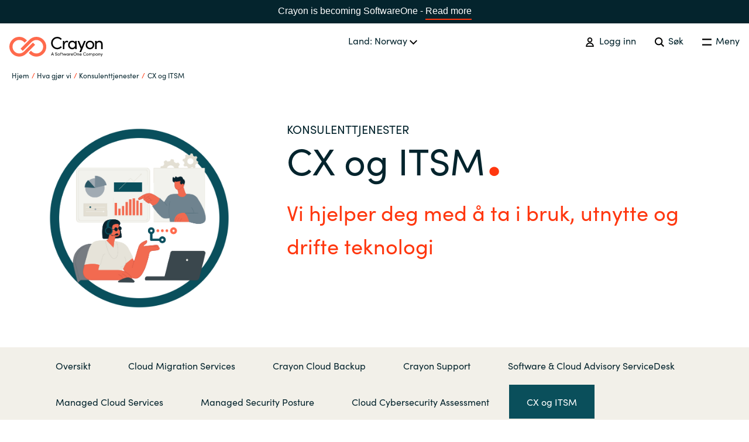

--- FILE ---
content_type: text/html; charset=utf-8
request_url: https://www.crayon.com/no/hva-gjor-vi/konsulenttjenester/CX_ITSM/
body_size: 3296
content:
<!DOCTYPE html>
<html data-application-path=/ lang="no" class="t-sofia">
<head>
    <meta name="viewport" content="width=device-width, initial-scale=1.0">
    <meta http-equiv="X-UA-Compatible" content="IE=edge" />
    <link rel="apple-touch-icon" sizes="180x180" href="/Assets/Images/favicons/apple-touch-icon.png">
    <link rel="icon" type="image/png" sizes="32x32" href="/Assets/Images/favicons/favicon-32x32.png">
    <link rel="icon" type="image/png" sizes="16x16" href="/Assets/Images/favicons/favicon-16x16.png">
    <link rel="mask-icon" href="/Assets/Images/favicons/safari-pinned-tab.svg" color="#5bbad5">
    <link rel="shortcut icon" href="/Assets/Images/favicons/favicon.ico">
        <!-- This Canonical was generated from the following:  -->
        <!-- Url: https://www.crayon.com/no/hva-gjor-vi/konsulenttjenester/CX_ITSM/ -->
        <!-- LeftPart: https://www.crayon.com -->
        <!-- ContentUrl: /no/hva-gjor-vi/konsulenttjenester/CX_ITSM/ -->
        <link rel="canonical" href="https://www.crayon.com/no/hva-gjor-vi/konsulenttjenester/CX_ITSM/" />
    <meta name="msapplication-TileColor" content="#da532c">
    <meta name="msapplication-config" content="/Assets/Images/favicons/browserconfig.xml">
    <meta name="theme-color" content="#ffffff">
    <meta name="google-site-verification" content="zf4xVB8fp4PAU-Eo8Q8_-ILMpc0NOn3QyDd7hzsFkks" />

    <title>CX &amp; ITSM - Crayon</title>
    <meta name="description" content="Effektiv kundeservice og ITSM-l&#248;sninger som gir resultater – vi hjelper deg &#229; skape bedre brukeropplevelser og &#248;kt intern effektivitet. Hos Crayon f&#229;r du r&#229;dgivning og leveranser innen CX og ITSM tilpasset din virksomhets behov.">
    <!-- :OG SEO-->
    <meta property="og:title" content="CX &amp; ITSM - Crayon">
    <meta property="og:description" content="Effektiv kundeservice og ITSM-l&#248;sninger som gir resultater – vi hjelper deg &#229; skape bedre brukeropplevelser og &#248;kt intern effektivitet. Hos Crayon f&#229;r du r&#229;dgivning og leveranser innen CX og ITSM tilpasset din virksomhets behov.">
    <meta property="og:image" content="https://www.crayon.com">
    
        <link rel="preload" href="https://use.typekit.net/gwy4cyl.css" as="style">
        <link rel="stylesheet" href="https://use.typekit.net/gwy4cyl.css">
            <link rel="preload" href="/Assets/bundled/main.bundle.4763bf9b828b5484bcb1.css" as="style">
        <link href="/Assets/bundled/main.bundle.4763bf9b828b5484bcb1.css" rel="stylesheet" />
    
        <!-- Google Tag Manager -->
        <script>
            (function (w, d, s, l, i) {
                w[l] = w[l] || [];
                w[l].push({ 'gtm.start': new Date().getTime(), event: 'gtm.js' });
                var f = d.getElementsByTagName(s)[0], j = d.createElement(s), dl = l != 'dataLayer' ? '&l=' + l : '';
                j.async = true;
                j.src = 'https://www.googletagmanager.com/gtm.js?id=' + i + dl; f.parentNode.insertBefore(j, f);
            })(window, document, 'script', 'dataLayer', 'GTM-KD3L5G8');
        </script>
        <!-- End Google Tag Manager -->
        <script type="text/javascript">
            (function (c, l, a, r, i, t, y) {
                c[a] = c[a] || function () { (c[a].q = c[a].q || []).push(arguments) };
                t = l.createElement(r); t.async = 1; t.src = "https://www.clarity.ms/tag/" + i;
                y = l.getElementsByTagName(r)[0]; y.parentNode.insertBefore(t, y);
            })(window, document, "clarity", "script", "m10k3zmott");
        </script>

</head>
<body class="t-sofia">

<div class="so-banner">
    <p>
        Crayon is becoming SoftwareOne - <a href="https://www.softwareone.com/en/media-releases/2025/07/02/softwareone-successfully-completes-crayon-transaction" class="o-link o-link--fancy">Read more</a>
    </p>

    <style>
        .so-banner {
            background: #04242D;
            width:  100%;
            text-align: center;
            color:  white;
            padding: 6px 24px;
            font-family: 'Sofia Pro', sans-serif;
            box-sizing: border-box;
        }

        .so-banner p {
            margin: 0;
            padding: 0;
            font-size: 1rem;
        }

        .so-banner a {
            color: #ffffff !important;
            padding-bottom: 0 !important;
        }

        .so-banner a:hover {
            color: #ffffff !important;
        }
    </style>


</div>

    <!-- Google Tag Manager (noscript) -->
    <noscript>
        <iframe src="https://www.googletagmanager.com/ns.html?id=GTM-KD3L5G8" height="0" width="0" style="display:none;visibility:hidden"></iframe>
    </noscript>
    <!-- End Google Tag Manager (noscript) -->
<!-- Add all the language strings for the current language as a variable. This will only be loaded once.-->
<script>
        window.LANGUAGESTRINGS = {"global.close":"Lukk","global.back":"Tilbake","global.readMore":"Les mer","global.readLess":"Read less","global.viewAll":"Se alle","global.viewAllArticles":"Se alle nyheter","global.changeCountry":"Change country","footer.contactHeading":"Kontakt oss","footer.visitHeading":"Besøk oss","footer.socialMediaHeading":"Følg oss på sosiale medier","menu.menu":"Meny","menu.searchButton":"Søk","menu.logOut":"Logg ut","menu.logIn":"Logg inn","breadcrumbs.home":"Hjem","pagination.nextButton":"Neste","pagination.previousButton":"Forrige","search.searchButton":"Søk","search.searchFieldLabel":"Søk","languageSelector.country":"Land","languageSelector.chooseLanguage":"Språk","startPage.whatWeDo":"Våre tjenester","articlePage.category":"Kategori","articlePage.otherNews":"Andre nyheter","caseStudyPage.category":"Kategori","caseStudyPage.otherCaseStudies":"Andre kundereferanser","careerPage.openPositionButtonText":"Ledige stillinger","servicePage.topBannerButtonText":"Kontakt oss","serviceListPage.topBannerButtonText":"Talk to an expert","softwarePartnerPage.topBannerButtonText":"Kontakt oss","softwarePartnerPage.productsHeading":"Andre relaterte produkter","pageListPage.categories":"Kategorier","pageListPage.selectAllCategoriesText":"Alle","productPage.topBannerButtonText":"Kontakt oss","productPage.relatedServicesText":"Relaterte tjenester","productPage.otherProducts1":"Relaterte","productPage.otherProducts2":"-tjenester","contactUsPage.contactUsButtonText":"Kontakt oss","contactUsPage.supportCenterButtonText":"Support Center","campaignPage.topButtonText":"Talk to an expert","notFound404Page.returnToFrontpageButtonText":"Finner ikke siden","soMeBlock.share":"Del","supportCentersBlock.supportHours":"Support hours","supportCentersBlock.breakFixHours":"Break-fix hours","supportCentersBlock.email":"E-post","supportCentersBlock.telephone":"Telefon","supportCentersBlock.language":"Language","authorComponent.writtenBy":"Skrevet av","factBoxBlock.source":"Source","vacancyPage.positionDetailsHeadingText":"Position details","vacancyPage.positionRoleText":"Position role","vacancyPage.jobTitleText":"Job title","vacancyPage.experienceLevelText":"Minimum level of education required","vacancyPage.locationText":"Country/Office Location","vacancyPage.companyHeadingText":"TEXT NOT FOUND","vacancyPage.locationHeadingText":"Position location","vacancyPage.aboutRoleHeadingText":"About the role","vacancyPage.competancyHeadingText":"Wanted competency and experience","vacancyPage.aboutCompanyHeadingText":"About the company","vacancyPage.applyButtonText":"Søk","irGroupFactsAndFiguresPage.financialFigures":"Key financial figures","irShareInformationPage.notifications":"Notifications","irShareInformationPage.financialCalendar":"Financial Calendar","irShareInformationPage.shareholders":"Shareholders","irShareInformationPage.estimates":"Analysts and consensus estimates"};
    </script>

<!--Gartner Widget Script Start-->
<script type="text/javascript"
        src="https://www.gartner.com/reviews/technology-providers/public/Widget/js/widget.js"></script>
<!-- Gartner Widget Script End-->

    <div class="Page" id="App">
        

<default-page></default-page>
    </div>
    <loader-component></loader-component>


    <script src="/Assets/bundled/main.bundle.4763bf9b828b5484bcb1.js"></script>


</body>
</html>

--- FILE ---
content_type: text/html
request_url: https://assets-eur.mkt.dynamics.com/2c60ea97-5a51-4452-8dd7-4e42541a5d1f/digitalassets/forms/11b96f11-ee36-f011-8c4d-000d3a2a3c6e
body_size: 5832
content:
<!DOCTYPE html><html><head>
        <meta http-equiv="Content-Type" content="text/html; charset=utf-8">
        <meta name="viewport" content="width=device-width, initial-scale=1.0">
        <title>Marketing Form</title>
        <meta name="referrer" content="never">
        <meta type="xrm/designer/setting" name="type" value="marketing-designer-content-editor-document">
        <meta type="xrm/designer/setting" name="layout-editable" value="marketing-designer-layout-editable">
        
        <style>
        p {
            margin: 0px;
        }
        [dir="rtl"], [dir="rtl"] [align="right"] * {
            text-align: right;
        }
        [dir="rtl"] [align="left"] * {
            text-align: left;
        }
        .imageWrapper a img {
            text-decoration: none;
            border: 0px;
        }
        th.columnContainer,
        th.inner {
            font-weight: normal;
            text-align: left;
        }
        [dir="rtl"] th.columnContainer,
        [dir="rtl"] th.inner {
            font-weight: normal;
            text-align: right;
        }
        img {
           max-width: 100% !important;
        }
        .hide-on-desktop-class {
            display: none !important;
        }
        
.editor-control-layout html {
    box-sizing: border-box;
    background-color: #fff;
}
.editor-control-layout *,
.editor-control-layout *:before,
.editor-control-layout *:after {
    box-sizing: inherit;
}

.marketingForm h1 {
    color: #000;
    margin: 0px;
    padding: 0px;
    width: 100%;
    font-family: "Segoe UI", Arial, sans-serif;
    line-height: 1.25;
    font-size: 28px;
}

.marketingForm h2 {
    color: #333;
    margin: 0px;
    padding: 0px;
    width: 100%;
    line-height: 1.25;
    font-family: "Segoe UI", Arial, sans-serif;
    font-size: 22px;
}

.marketingForm h3 {
    color: #000;
    margin: 0px;
    padding: 0px;
    width: 100%;
    line-height: 1.25;
    font-family: "Segoe UI", Arial, sans-serif;
    font-size: 18px;
}

.marketingForm p {
    margin: 0px;
    padding: 0px;
    line-height: 125%;
    line-height: 1.25;
    font-family: "Segoe UI", Arial, sans-serif;
    font-size: 14px;
}

.marketingForm a,
div[data-editorblocktype="Captcha"] td:nth-of-type(2) a,
.c-form-block form.marketingForm a
{
    text-decoration: underline;
    color: rgb(255, 55, 15) !important;    
}

.marketingForm a:hover,
div[data-editorblocktype="Captcha"] td:nth-of-type(2) a:hover,
.c-form-block form.marketingForm a:hover
{
    text-decoration: none;
}

.marketingForm .primaryButton,
.submitButton {
    font-family: "Segoe UI", Arial, sans-serif;
    font-weight: 700;
    font-size: 16px;
    line-height: 22px;
    background-color: #2266e3;
    border: none;
    border-radius: 4px;
    color: #ffffff;
    padding: 10px 20px;
    cursor: pointer;
}

.marketingForm .secondaryButton {
    font-family: "Segoe UI", Arial, sans-serif;
    font-weight: 700;
    font-size: 16px;
    line-height: 22px;
    background-color: #ffffff;
    border: 1px solid #0082dd;
    border-radius: 4px;
    color: #2266e3;
    padding: 10px 20px;
    margin: 0px;
    cursor: pointer;
}

.marketingForm .error {
    font-family: Arial, Verdana, sans-serif;
    font-weight: bold;
    font-size: 8px;
    margin: 0px;
    padding: 0px;
    color: #a80000;
}

.zero-state-container span {
    font-family: "Segoe UI", Arial, sans-serif;
    font-weight: 600;
    font-size: 20px;
    line-height: 26px;
    color: #242424;
}
form.marketingForm {
    font-family: sans-serif !important;
    line-height: 1.625em;
    min-height: 100%;
    font-size: 100%;
    background-color: #fff;
    color: #04242d;
}
[data-layout="true"] {
    margin: 0 auto;
    /*max-width: 600px;*/
    max-width: 2000px !important;
    width: 100% !important;
    background-color: rgba(255, 255, 255, 0);
}
div[data-editorblocktype="SubmitButton"] {
    padding: 0;
}
div[data-editorblocktype="Captcha"] {
    padding: 0;
}
div[data-editorblocktype="Captcha"] table,
div[data-editorblocktype="Captcha"] div > table > tbody > tr > td:nth-of-type(2) {
    width: 100% !important;
}
div[data-editorblocktype="Captcha"] div > div > table > tbody > tr:first-of-type > td:last-of-type {
    padding-bottom: 12px !important;
}
div[data-editorblocktype="Captcha"] tr[id="wlspispHIPErrorContainer"] {
    margin-top: 20px;
}
div[data-editorblocktype="Captcha"] tr[id="wlspispHIPErrorContainer"] td:nth-of-type(2) {
    width: auto !important;
}
div[data-editorblocktype="Captcha"] tr[id="wlspispHIPErrorContainer"] img {
    display: flex;
}
div[data-editorblocktype="Captcha"] td:nth-of-type(2) > div > div {
    margin-top: 4px;
}
div[data-editorblocktype="Captcha"] td:nth-of-type(2) > div > div * {
    font-weight: 400;
}
div[data-editorblocktype="Captcha"] td:nth-of-type(2) > div > div b {
    color: #797775;
}

div[data-editorblocktype="Captcha"] tr:nth-of-type(2) > td {
    height: 0px !important;
}
div[data-editorblocktype="Captcha"] td input {
    margin-top: 20px !important;
    padding: 6px 8px !important;
    width: 100% !important;
}
div[data-editorblocktype="Captcha"] div[id^="wlspaudioBtnHolder"] {
    display: flex;
    align-items: center;
    justify-content: center;
}
div[data-editorblocktype="About"],
div[data-editorblocktype="Sessions"],
div[data-editorblocktype="Speakers"] {
    padding: 32px 24px;
}
.textFormFieldBlock,
.dateTimeFormFieldBlock,
.twoOptionFormFieldBlock,
.optionSetFormFieldBlock,
.multiOptionSetFormFieldBlock,
.lookupFormFieldBlock {
    display: flex;
    flex-direction: column;
}

table.multi .textFormFieldBlock,
table.multi .dateTimeFormFieldBlock,
table.multi .twoOptionFormFieldBlock,
table.multi .optionSetFormFieldBlock,
table.multi .multiOptionSetFormFieldBlock,
table.multi .lookupFormFieldBlock {
    padding: 12px 20px;
}
.consentBlock {
    padding: 4px 30px;
}

.textFormFieldBlock label,
.dateTimeFormFieldBlock label,
.lookupFormFieldBlock label,
.twoOptionFormFieldBlock label.block-label,
.optionSetFormFieldBlock label.block-label,
.multiOptionSetFormFieldBlock label.block-label,
div[data-editorblocktype="Captcha"] label[id^="wlspispHipInstructionContainer"],
.textFormFieldBlock label *,
.dateTimeFormFieldBlock label *,
.lookupFormFieldBlock label *,
.twoOptionFormFieldBlock label.block-label *,
.optionSetFormFieldBlock label.block-label *,
.multiOptionSetFormFieldBlock label.block-label *,
.consentBlock label p {
    font-size: 16px;
    font-size: 1rem;
    margin-bottom: 4px;
    display: block;
    cursor: pointer;
}

.textFormFieldBlock label,
.dateTimeFormFieldBlock label,
.lookupFormFieldBlock label,
.twoOptionFormFieldBlock label.block-label,
.optionSetFormFieldBlock label.block-label,
.multiOptionSetFormFieldBlock label.block-label,
div[data-editorblocktype="Captcha"] label[id^="wlspispHipInstructionContainer"] {
    display: inline-block;
    margin-top: 4px;
    margin-bottom: 0px;
    margin-left: 0px;
    margin-right: 0px;
    padding: 0px;
    flex: 1;
    width: 100%;
}

.textFormFieldBlock label > *,
.dateTimeFormFieldBlock label > *,
.lookupFormFieldBlock label > *,
.twoOptionFormFieldBlock label.block-label > *,
.optionSetFormFieldBlock label.block-label > *,
.multiOptionSetFormFieldBlock label.block-label > *,
.consentBlock label > * {
    display: inline-block;
}
.textFormFieldBlock label::after,
.twooption_checkbox label::after,
.dateTimeFormFieldBlock label::after,
.lookupFormFieldBlock label::after,
.twoOptionFormFieldBlock label.block-label::after,
.twoOptionFormFieldBlock div.twooption_checkbox label::after,
.optionSetFormFieldBlock label.block-label::after,
.multiOptionSetFormFieldBlock label.block-label::after,
.consentBlock label p:first-of-type::after,
.eventSession label::after,
div[data-editorblocktype="Sessions"] h2::after,
div[data-editorblocktype="Captcha"] label[id^="wlspispHipInstructionContainer"]::after {
    width: 22px;
    display: inline-block;
    line-height: 22px;
    text-align: center;
    color: #c33400;
    content: "*";
    visibility: hidden;
}
div[data-required].textFormFieldBlock label::after,
div[data-required].dateTimeFormFieldBlock label::after,
div[data-required].lookupFormFieldBlock label::after,
div[data-required] div.twooption_checkbox label::after,
div[data-required] label.block-label::after,
div[data-required="true"].consentBlock label p:first-of-type::after,
div[data-editorblocktype="Sessions"][data-required="true"] h2::after,
div[data-editorblocktype="Captcha"] label[id^="wlspispHipInstructionContainer"]::after {
    visibility: visible;
}
.eventSessions div.eventSession div input[type="checkbox"]:checked + label::after,
.eventSessions div.eventSession div input[type="radio"]:checked + label::after {
  visibility: visible;
}
.optionSetFormFieldBlock select,
.textFormFieldBlock input,
.dateTimeFormFieldBlock input,
.lookupFormFieldBlock input,
.marketingForm textarea,
div[data-editorblocktype="Captcha"] input {
    font-family: inherit;
    font-size: 100%;
    line-height: 1.15;

    color: #04242d;
    border-color: #04242d;
    border-style: solid;
    border-width: 1px;
    caret-color: #ff370f;
    
    padding: 16px;
    margin: 0 0 16px 0;

    border-radius: 4px;
    border: 1px solid #0a4f5b;
    filter: none !important;
}

.optionSetFormFieldBlock select:hover,
.textFormFieldBlock input:hover,
.dateTimeFormFieldBlock input:hover,
.lookupFormFieldBlock input:hover,
.marketingForm textarea:hover,
div[data-editorblocktype="Captcha"] input:hover,
.optionSetFormFieldBlock select:focus,
.textFormFieldBlock input:focus,
.dateTimeFormFieldBlock input:focus,
.lookupFormFieldBlock input:focus,
.marketingForm textarea:focus,
div[data-editorblocktype="Captcha"] input:focus {
    outline: 1px solid #0a4f5b;
}

.optionSetFormFieldBlock select,
.textFormFieldBlock input::placeholder,
.dateTimeFormFieldBlock input,
.lookupFormFieldBlock input::placeholder,
.marketingForm textarea::placeholder,
div[data-editorblocktype="Captcha"] input::placeholder {
}
.textFormFieldBlock textArea {
    resize: vertical;
    height: 120px;
}
.lookupFormFieldBlock input {
    background-image: url(data\003a image/svg+xml\003b base64,[base64]);
    background-repeat: no-repeat;
    background-position-x: 98%;
    background-position-y: center;
    background-size: 1em 1em;
}
.optionSetFormFieldBlock select {
    background-image: url(data\003a image/svg+xml\003b base64,[base64]);
    background-repeat: no-repeat;
    background-position-x: 98%;
    background-position-y: center;
    appearance: none;
}
.optionSetFormFieldBlock select option {
    background-color: #faf9f8;
}
.twoOptionFormFieldBlock div.radiobuttons,
.twoOptionFormFieldBlock div.twooption_checkbox,
.optionSetFormFieldBlock div.radiobuttons,
.multiOptionSetFormFieldBlock fieldset {
    font-family: "Segoe UI", Arial, sans-serif;
    font-size: 14px;
    border: none;
    display: flex;
    flex-direction: column;
    align-items: flex-start;
    padding: 0px;
    gap: 8px;
    flex: 2;
}
.twoOptionFormFieldBlock div.radiobuttons,
.optionSetFormFieldBlock div.radiobuttons,
.multiOptionSetFormFieldBlock fieldset {
    margin-top: 16px;
}
.twoOptionFormFieldBlock div.radiobuttons > div,
.twoOptionFormFieldBlock div.twooption_checkbox > div,
.optionSetFormFieldBlock div.radiobuttons > div,
.multiOptionSetFormFieldBlock fieldset > div,
.consentBlock > div {
    display: flex;
    flex-direction: row;
    align-items: center;
    padding: 0px;
    gap: 8px;
}
.twoOptionFormFieldBlock div.radiobuttons div label,
.optionSetFormFieldBlock div.radiobuttons div label {
    font-family: "Segoe UI", Arial, sans-serif;
    font-size: 14px;
    font-weight: 400;
    line-height: 20px;
}
.twoOptionFormFieldBlock div.twooption_checkbox div label,
.twoOptionFormFieldBlock div.twooption_checkbox div label div,
.consentBlock div label p {
    font-family: "Segoe UI", Arial, sans-serif;
    font-size: 14px;
    font-weight: 400;
    line-height: 20px;
}

.eventSessions div.eventSession div label,
.eventSessions div.eventSession div label div {
    font-family: "Segoe UI", Arial, sans-serif;
    font-size: 14px;
    font-weight: bold;
    line-height: 20px;
}

.multiOptionSetFormFieldBlock fieldset > div > label {
    font-weight: 400;
    font-size: 14px;
    line-height: 20px;
}

.optionSetFormFieldBlock div.radiobuttons div input[type="radio"]:checked + label,
.twoOptionFormFieldBlock div.radiobuttons div input[type="radio"]:checked + label {
}

.twoOptionFormFieldBlock div.twooption_checkbox div input[type="checkbox"]:checked + label,
.twoOptionFormFieldBlock div.twooption_checkbox div input[type="checkbox"]:checked + label div,
.consentBlock div input[type="checkbox"]:checked + label p {
}

.eventSessions div.eventSession div input[type="checkbox"]:checked + label,
.eventSessions div.eventSession div input[type="checkbox"]:checked + label div,
.eventSessions div.eventSession div input[type="radio"]:checked + label,
.eventSessions div.eventSession div input[type="radio"]:checked + label div {
  text-decoration: none;
  font-weight: 400;
  color: #000
}

.twoOptionFormFieldBlock div.radiobuttons,
.optionSetFormFieldBlock div.radiobuttons {
    padding: 0px;
    margin: 0px;
    border-radius: 0px;
}

.twoOptionFormFieldBlock div.twooption_checkbox > div, .consentBlock > div {
    width: 100%;
    border-radius: 0px;
    background-color: transparent;
}

.eventSessions div.eventSession > div {
    width: 100%;
    border-radius: 0px;
    background-color: transparent;
}

.twoOptionFormFieldBlock div.radiobuttons div,
.optionSetFormFieldBlock div.radiobuttons div {
    width: 100%;
}

.twoOptionFormFieldBlock div.twooption_checkbox div,
.consentBlock div {
    padding: 0px;
    margin: 0px;
}
.eventSessions div.eventSession div {
    padding: 0px;
    margin: 0px;
}

.twoOptionFormFieldBlock div.radiobuttons div input,
.twoOptionFormFieldBlock div.twooption_checkbox div input,
.optionSetFormFieldBlock div.radiobuttons div input,
.multiOptionSetFormFieldBlock fieldset > div > input[type="checkbox"],
.eventSession > div > input[type="checkbox"],
.eventSession > div > input[type="radio"],
.consentBlock div input {
    margin: 0px;
    box-sizing: border-box;
    width: 20px;
    height: 20px;
    border: 1px solid #323130;
    border-radius: 2px;
    accent-color: #0078d4;
    flex-shrink: 0;
}
.eventSessions {
    font-size: 16px;
    line-height: 1.2;
    border: none
}
.eventSession label b {
  display:inline
}
.eventSession > div > input[type="checkbox"],
.eventSession > div > input[type="radio"] {
    float: right;
}
.marketingForm [dir="rtl"],
.marketingForm [dir="rtl"] * {
    text-align: right;
}
.marketingForm s span {
    text-decoration: line-through;
}
.marketingForm u span {
    text-decoration: underline;
}
.dividerWrapper p span {
    line-height: 0px;
}
.marketingForm ul,
.marketingForm ol {
    margin-top: 15px;
    margin-bottom: 15px;
    line-height: 125%;
    line-height: 1.25;
    padding-inline-end: 0px !important;
}
.marketingForm p img {
    max-width: 100%;
}
.marketingForm u a {
    text-decoration: underline;
}
.marketingForm .imageWrapper a img {
    text-decoration: none;
    border: 0px;
}
.marketingForm th.columnContainer,
.marketingForm th.inner {
    font-weight: normal;
    text-align: left;
    width: 100% !important;
}
.marketingForm [dir="rtl"] th.columnContainer,
.marketingForm [dir="rtl"] th.inner {
    font-weight: normal;
    text-align: right;
}
@media only screen and (max-width: 768px) {
    .marketingForm a span {
        line-height: inherit !important;
    }
    .marketingForm .multi table {
        table-layout: fixed;
        height: auto !important;
    }
    .marketingForm .multi td {
        width: auto !important;
        min-height: auto !important;
    }
    .marketingForm .multi tbody,
    .marketingForm .multi tbody tr,
    .marketingForm .multi tbody tr td,
    .marketingForm .multi tbody tr th,
    .marketingForm .outer tbody,
    .marketingForm .outer tbody tr,
    .marketingForm .outer tbody tr td,
    .marketingForm .outer tbody tr th {
        display: block;
        box-sizing: border-box;
        height: auto !important;
        min-height: auto !important;
    }
    .marketingForm .wrap-section .multi tbody,
    .marketingForm .wrap-section .multi tbody tr,
    .marketingForm .wrap-section .multi tbody tr td,
    .marketingForm .wrap-section .multi tbody tr th,
    .marketingForm .wrap-section .outer tbody,
    .marketingForm .wrap-section .outer tbody tr,
    .marketingForm .wrap-section .outer tbody tr td,
    .marketingForm .wrap-section .outer tbody tr th {
        width: 100% !important;
    }
    .marketingForm .multi .inner {
        height: auto !important;
        min-height: auto !important;
    }
    .marketingForm .tbContainer .inner {
        box-sizing: border-box;
    }
    .marketingForm .outer {
        width: 100% !important;
    }
    .marketingForm .tbContainer .columnContainer table {
        table-layout: fixed !important;
    }
    .marketingForm .innerTable {
        min-height: auto !important;
    }
    .marketingForm .no-wrap-section .outer {
        display: table !important;
    }
    .marketingForm .no-wrap-section .multi table {
        height: 100% !important;
    }
    .marketingForm .no-wrap-section .multi tbody,
    .marketingForm .no-wrap-section .outer tbody {
        display: table-row-group !important;
        width: 100% !important;
    }
    .marketingForm .no-wrap-section .multi tbody tr,
    .marketingForm .no-wrap-section .outer tbody tr {
        display: table-row !important;
        width: 100% !important;
    }
    .marketingForm .no-wrap-section .multi tbody tr td,
    .marketingForm .no-wrap-section .multi tbody tr th,
    .marketingForm .no-wrap-section .outer tbody tr td,
    .marketingForm .no-wrap-section .outer tbody tr th {
        display: table-cell !important;
    }
    .marketingForm .no-wrap-section.columns-equal-class .outer tbody tr td,
    .marketingForm .no-wrap-section.columns-equal-class .outer tbody tr th {
        height: 0px !important;
    }
    .marketingForm .no-wrap-section .outer tbody tr td.inner,
    .marketingForm .no-wrap-section .outer tbody tr th.inner {
        width: 100% !important;
        height: auto !important;
    }
    .marketingForm a[x-apple-data-detectors] {
        color: inherit !important;
        text-decoration: none !important;
        font-size: inherit !important;
        font-family: inherit !important;
        font-weight: inherit !important;
        line-height: inherit !important;
    }
            .tbContainer {display: block !important;}
            a span {
                line-height: inherit !important;
            }
            .multi table {
                table-layout: fixed;
                height:auto !important;
            }
            .multi td {
                width: auto !important;
                min-height: 0px !important;
            }
            .multi tbody,
            .multi tbody tr,
            .multi tbody tr td,
            .multi tbody tr th,
            .outer tbody,
            .outer tbody tr,
            .outer tbody tr td,
            .outer tbody tr th {
                display: block !important;
                box-sizing: border-box;
                height: auto !important;
                min-height: 0px !important;
            }
            .wrap-section .multi tbody,
            .wrap-section .multi tbody tr,
            .wrap-section .multi tbody tr td,
            .wrap-section .multi tbody tr th,
            .wrap-section .outer tbody,
            .wrap-section .outer tbody tr,
            .wrap-section .outer tbody tr td,
            .wrap-section .outer tbody tr th {
                width: 100% !important;
            }

            .wrap-section .outer {
                display: table;
            }

            .wrap-section .multi tbody,
            .wrap-section .outer tbody {
                display: table-row-group;
            }

            .wrap-section .multi tbody tr,
            .wrap-section .outer tbody tr {
                display: table-row;
            }

            .wrap-section .multi tbody tr td,
            .wrap-section .multi tbody tr th,
            .wrap-section .outer tbody tr td,
            .wrap-section .outer tbody tr th {
                display: table-cell;
            }

            .wrap-section .multi tbody tr td .columnContainer,
            .wrap-section .multi tbody tr th .columnContainer,
            .wrap-section .outer tbody tr td .columnContainer,
            .wrap-section .outer tbody tr th .columnContainer {
                display: inline;
            }

            .wrap-section .multi tbody tr td .inner,
            .wrap-section .multi tbody tr th .inner,
            .wrap-section .outer tbody tr td .inner,
            .wrap-section .outer tbody tr th .inner {
                display: table-cell;
            }

            .multi .inner {
                height: auto !important;
                min-height: 0px !important;
            }
            .tbContainer .inner {box-sizing: border-box}
            .outer {
                width: 100% !important;
            }
            .tbContainer .columnContainer table {
                table-layout: fixed !important;
            }
            .tbContainer .columnContainer > table {
                height: auto !important;
            }
            .innerTable {
                min-height: 0px !important;
            }
            .no-wrap-section .outer {
                display: table !important;
                border-collapse: separate !important;
            }
            .no-wrap-section .multi table {
                height: 100% !important;
            }
            .no-wrap-section .multi tbody,
            .no-wrap-section .outer tbody  {
                display: table-row-group !important;
                width: 100% !important;
            }
            .no-wrap-section .multi tbody tr,
            .no-wrap-section .outer tbody tr {
                display: table-row !important;
                width: 100% !important;
            }
            .no-wrap-section .multi tbody tr td,
            .no-wrap-section .multi tbody tr th,
            .no-wrap-section .outer tbody tr td,
            .no-wrap-section .outer tbody tr th {
                display: table-cell !important;
            }
            .no-wrap-section.columns-equal-class .outer tbody tr td,
            .no-wrap-section.columns-equal-class .outer tbody tr th {
                height: 0px !important;
            }
            .no-wrap-section .outer tbody tr td.inner,
            .no-wrap-section .outer tbody tr th.inner {
                width: 100% !important;
                height: auto !important;
            }
            a[x-apple-data-detectors] {
                color: inherit !important;
                text-decoration: none !important;
                font-size: inherit !important;
                font-family: inherit !important;
                font-weight: inherit !important;
                line-height: inherit !important;
            }
            .hide-on-mobile-class {
                display: none !important;
            }
            .hide-on-desktop-class {
                display: block !important;
            }
            .hide-on-desktop-class.hide-on-mobile-class{
                display: none !important;
            }} 
.notification-container {
    margin-left: 10px;
    margin-right: 10px;
    margin-bottom: 10px;
    margin-top: 10px;
}
.notification-message {
    display: flex;
    justify-content: center;
    align-items: center;
    min-height: 38px;
    border: 1.44737px solid#CCCCCC;
    border-radius: 10px;
    margin-bottom: 10px;
    margin-top: 10px;
}

.notification-message-hide {
    display: none;
}

.phoneFormFieldBlock {
    display: flex;
    flex-direction: column;
}

table.multi .phoneFormFieldBlock {
    padding: 12px 20px;
}

.phoneFormFieldBlock label,
.phoneFormFieldBlock label * {

}

.phoneFormFieldBlock label {
    display: block;
    margin-top: 4px;
    margin-bottom: 0px;
    margin-left: 0px;
    margin-right: 0px;
    padding: 0px;
    flex: 1;
    width: 100%;
}

.phoneFormFieldBlock label > * {
    display: inline-block;
}

.phoneFormFieldBlock label::after {
    width: 22px;
    display: inline-block;
    line-height: 22px;
    text-align: center;
    color: #c33400;
    content: "*";
    visibility: hidden;
}

div[data-required].phoneFormFieldBlock label::after {
    visibility: visible;
}
.phoneFormFieldBlock input::placeholder {
}

.phoneFormFieldBlock .phoneCountryCode {

}

.phoneFormFieldBlock .phoneCountryCodeLabel {
    overflow: hidden;
    margin: 0;
    cursor: pointer;
    padding-left: 5px;
    padding-right: 5px;
    opacity: 1;
    text-align: center;
    color: #605E5C;
    background-color: #F3F2F1;
    align-items: center;
    align-self: stretch;
    display: flex;
}

.phoneFormFieldBlock span[hidden] {
    display: none;
}

.phoneFormFieldBlock input {
    padding: 6px 8px;
    display: block;
    width: 100%;
    height: 100%;
    box-sizing: border-box;

    border: none;

    color: #04242d;
    border-color: #04242d;
    border-style: solid;
    border-width: 1px;
    caret-color: #ff370f;
    
    border-radius: 4px;
    border: 1px solid #0a4f5b;
    filter: none !important;

    font-size: 100%;
    line-height: 1.15;
    color: #04242d;
    border-color: #04242d;
    border-style: solid;
    border-width: 1px;
    caret-color: #ff370f;
    padding: 16px;
    margin: 0 0 16px 0;
    border-radius: 4px;
    border: 1px solid #0a4f5b;
    filter: none !important;
}

/* Additional CSS */
.inner.ui-sortable,
div[data-editorblocktype="Text"] {
    margin: 0 !important;
    padding: 0 !important;
}

.consentBlock {
    margin: 16px 0 !important;
    padding: 0 !important;
}

table.outer {
    max-width: 100% !important;
    width: 100% !important;
    display: table;
}

.notification-message-hide {
    display: hidden !important;
}

.c-form-block form.marketingForm .consentBlock > div {
    display: flex !important;
}

.c-form-block form.marketingForm .ui-selectmenu-menu.ui-front {
    top: -16px !important;
    display: none !important;
}

.c-form-block form.marketingForm .ui-selectmenu-menu.ui-front.ui-selectmenu-open {
    display: block !important;
}

.c-form-block form.marketingForm .ui-menu-item {
    margin: 0 !important;
    padding: 8px 12px !important;
}

.c-form-block form.marketingForm .ui-menu-item::before {
    display: none !important;
}

</style>
    </head>

    <body><form class="marketingForm" data-successmessage="Takk for at du tar kontakt. Du hører fra en av våre eksperter snarlig." data-errormessage="Det oppstod en feil prøv igjen.">
            <div data-layout="true" data-layout-version="v2" style="max-width: 2000px; margin: auto;">
                <div data-section="true" class="columns-equal-class wrap-section"><table class="outer" align="center" cellpadding="0" cellspacing="0" style="width: 2000px; display: block;">
			            <tbody>
				            <tr>
					            <th>
                                    <table style="width: 100%;
                border-collapse: collapse;" class="containerWrapper tbContainer" cellpadding="0" cellspacing="0">
                                        <tbody>
                                            <tr>
                                                <th data-container="true" class="columnContainer" data-container-width="100" style="vertical-align:top; height: 0px; width: 2000px;">
                                                    <table width="100%" cellpadding="0" cellspacing="0" style="border-collapse: collapse; height: 100%;">
                                                        <tbody>
                                                            <tr>
                                                                <th class="inner ui-sortable" style="vertical-align: top; word-wrap: break-word; word-break: break-word; word-wrap: break-word; word-break: break-word; font-weight: normal;">
                                                                <div class="textFormFieldBlock" data-editorblocktype="TextFormField" data-targetaudience="contact" data-targetproperty="firstname" data-prefill="false" data-required="required"><label title="First Name" for="firstname-1742819746853">Fornavn</label><input id="firstname-1742819746853" type="text" name="firstname" placeholder="" title="First Name" maxlength="50" required="required"></div><div class="textFormFieldBlock" data-editorblocktype="TextFormField" data-targetaudience="contact" data-targetproperty="lastname" data-required="required" data-prefill="false"><label title="Last Name" for="lastname-1742819756360">Etternavn</label><input id="lastname-1742819756360" type="text" name="lastname" placeholder="" title="Last Name" maxlength="50" required="required"></div><div class="textFormFieldBlock" data-editorblocktype="TextFormField" data-targetaudience="contact" data-targetproperty="emailaddress1" data-prefill="false" data-required="required"><label title="Email" for="emailaddress1-1742819790241">E-post</label><input id="emailaddress1-1742819790241" type="email" name="emailaddress1" placeholder="" title="Email" pattern="[^@\s\\&quot;<>\)\(\[\]:;,.]+(([.]{1}[^@\s\\&quot;<>\)\(\[\]:;,.]+)+?|)@([^@\s\\&quot;<>\)\(\[\]\+:;,\.\-]+(((\.|\+|-|--)[^@\s\\&quot;<>\)\(\[\]+:;,.\-]+)+?|)([.][^0-9@\s\\&quot;<>\)\(\[\]+:;,.\-]+)+?)" required="required"></div><div class="textFormFieldBlock" data-editorblocktype="TextFormField" data-targetaudience="contact" data-targetproperty="adx_organizationname" data-prefill="false" data-required="required"><label title="Organization Name" for="adx_organizationname-1742986704479">Firmanavn</label><input id="adx_organizationname-1742986704479" type="text" name="adx_organizationname" placeholder="" title="Organization Name" maxlength="250" required="required"></div><div class="textFormFieldBlock" data-editorblocktype="TextFormField" data-targetaudience="contact" data-targetproperty="jobtitle" data-prefill="false" data-required="required"><label title="Job Title" for="jobtitle-1742986815244">Tittel</label><input id="jobtitle-1742986815244" type="text" name="jobtitle" placeholder="" title="Job Title" maxlength="130" required="required"></div><div class="phoneFormFieldBlock" data-editorblocktype="PhoneFormField" data-targetaudience="contact" data-targetproperty="mobilephone" data-countrycode="+" data-prefill="false"><label for="mobilephone-1742988606328" title="Mobile Phone">Telefon</label><div class="phoneCountryCode"><span class="phoneCountryCodeLabel" hidden="">+</span><input id="mobilephone-1742988606328" type="tel" name="mobilephone" placeholder="Please include country code (e.g.+44)" title="Mobile Phone" pattern="(\+[\(]?[0-9]{1,4}|[\(]?00[0-9]{0,2}|[\(]?011[0-9]?|[\(]?010[0-9]?)[\)]?([ \-\(\)]*[0-9][ \-\(\)]*){3,16}"></div></div><div data-editorblocktype="Text" style="margin: 10px;"><div id="editorIdPrefix1e784190eeecd81742991616833" aria-readonly="false" tabindex="0" spellcheck="true" aria-multiline="true" aria-describedby="cke_57" aria-controls="cke_58" aria-activedescendant="" aria-autocomplete="list" aria-expanded="false" style="margin-top: 0px;"><div id="editorIdPrefixa1f8f81d5fbf81742987997718" aria-readonly="false" tabindex="0" spellcheck="true" aria-multiline="true" aria-describedby="cke_57" aria-controls="cke_58" aria-activedescendant="" aria-autocomplete="list" aria-expanded="false"><p>By completing this form you agree to Crayon storing your information so that you can receive information related to our services. Read more about how we manage your personal data&nbsp;<a href="https://www.crayon.com/about-us/trust-center/">here<span style="color:rgb(0, 0, 0); caret-color:rgb(0, 0, 0)"></span></a></p></div></div></div><div class="consentBlock" data-editorblocktype="Consent" data-required="true" style="padding: 4px 30px;" data-compliancesettingsid="7f4a6355-1811-4cde-bde3-fee8c85f56b1" data-compliancesettingsname="default" data-purposeid="10000000-0000-0000-0000-000000000003" data-channels="Email,Text" data-purposename="Commercial" data-topicid="undefined" data-topicname="undefined" data-optinwhenchecked="true" data-prefill="false">
            <div>
                <input type="checkbox" id="consentCheckbox-1742987853833" name="msdynmkt_purposeid;channels;optinwhenchecked" value="10000000-0000-0000-0000-000000000003;Email,Text;true" required="">
                <label id="consentCheckbox-1742987853833-label" for="consentCheckbox-1742987853833"><p>Jeg samtykker</p></label>
            </div>
        </div><div data-editorblocktype="SubmitButton" class="submitButtonWrapper"><button class="submitButton" type="submit" aria-label="Send">
        <span>Send</span></button></div></th>
                                                            </tr>
                                                        </tbody>
                                                    </table>
                                                </th>
                                            </tr>
                                        </tbody>
                                    </table>
                                </th>
                            </tr>
                        </tbody>
                    </table></div></div>
        </form></body></html>

--- FILE ---
content_type: text/css
request_url: https://www.crayon.com/Assets/bundled/main.bundle.4763bf9b828b5484bcb1.css
body_size: 22893
content:
.t-sofia{font-family:sofia-pro,sans-serif !important}/*! modern-normalize v0.6.0 | MIT License | https://github.com/sindresorhus/modern-normalize */*,*::before,*::after{box-sizing:border-box}:root{-moz-tab-size:4;tab-size:4}html{line-height:1.15;-webkit-text-size-adjust:100%}body{margin:0}body{font-family:system-ui,-apple-system,"Segoe UI",Roboto,Helvetica,Arial,sans-serif,"Apple Color Emoji","Segoe UI Emoji"}hr{height:0}abbr[title]{text-decoration:underline dotted}b,strong{font-weight:bold}code,kbd,samp,pre{font-family:SFMono-Regular,Consolas,"Liberation Mono",Menlo,monospace;font-size:1em}small{font-size:80%}sub,sup{font-size:75%;line-height:0;position:relative;vertical-align:baseline}sub{bottom:-0.25em}sup{top:-0.5em}button,input,optgroup,select,textarea{font-family:inherit;font-size:100%;line-height:1.15;margin:0}button,select{text-transform:none}button,[type=button],[type=reset],[type=submit]{-webkit-appearance:button}button::-moz-focus-inner,[type=button]::-moz-focus-inner,[type=reset]::-moz-focus-inner,[type=submit]::-moz-focus-inner{border-style:none;padding:0}button:-moz-focusring,[type=button]:-moz-focusring,[type=reset]:-moz-focusring,[type=submit]:-moz-focusring{outline:1px dotted ButtonText}fieldset{padding:.35em .75em .625em}legend{padding:0}progress{vertical-align:baseline}[type=number]::-webkit-inner-spin-button,[type=number]::-webkit-outer-spin-button{height:auto}[type=search]{-webkit-appearance:textfield;outline-offset:-2px}[type=search]::-webkit-search-decoration{-webkit-appearance:none}::-webkit-file-upload-button{-webkit-appearance:button;font:inherit}summary{display:list-item}html,body{font-family:sans-serif !important;line-height:1.625em;min-height:100%;font-size:100%;background-color:#fff;color:#04242d}body>.Page{position:relative}p{margin-bottom:1.7em}p:first-child{margin-top:0}figure{font-size:12px;font-size:0.75rem;color:#8f9b9e;margin:0}img{max-width:100%}.epi-editorViewport-previewBox{z-index:100}.align-right{float:right}.align-left{float:left}a,.o-link{color:#ff370f;text-decoration:underline}a__icon,.o-link__icon{margin-right:.2em}a:hover,a.router-link-exact-active:not(.c-footer a),.o-link:hover,.o-link.router-link-exact-active:not(.c-footer a){color:#04242d;text-decoration:underline}.o-link--fancy{color:#04242d;display:inline-block;text-decoration:none;border-bottom:.125em solid #ff370f;position:relative;padding-bottom:.2em}.o-link--fancy:hover,.o-link--fancy.router-link-exact-active{text-decoration:none;border-bottom:.125em solid rgba(0,0,0,0)}.o-link--fancy:hover:after{width:100%;left:0}.o-link--fancy:focus{outline:2px solid;outline-offset:6px}.o-link--fancy:after{background:none repeat scroll 0 0 rgba(0,0,0,0);bottom:-2px;content:"";display:block;height:2px;left:50%;position:absolute;background:#ff370f;transition:width .4s ease 0s,left .4s ease 0s;width:0}.o-link--no-style{color:#04242d;text-decoration:none}.o-link--no-style:hover{text-decoration:none;color:#04242d}button,.o-button,.c-form-block form.marketingForm .submitButton,.c-heroEbook__embed form.marketingForm .submitButton{cursor:pointer;background-color:#ff370f;color:#04242d;line-height:1.625em;border:2px solid #ff370f;border-radius:2em;padding:0.375em 2.1875em;text-align:center;text-decoration:none;display:inline-block;transition-duration:.3s;transition-property:color,background-color}button__icon,.o-button__icon,.c-form-block form.marketingForm .submitButton__icon,.c-heroEbook__embed form.marketingForm .submitButton__icon{margin-right:.2em}button:focus,.o-button:focus,.c-form-block form.marketingForm .submitButton:focus,.c-heroEbook__embed form.marketingForm .submitButton:focus{border:2px solid #04242d;background-color:#ff370f;outline:none}button:disabled,.o-button:disabled,.c-form-block form.marketingForm .submitButton:disabled,.c-heroEbook__embed form.marketingForm .submitButton:disabled{cursor:not-allowed;opacity:.5}button:disabled:hover,.o-button:disabled:hover,.c-form-block form.marketingForm .submitButton:disabled:hover,.c-heroEbook__embed form.marketingForm .submitButton:disabled:hover{background-color:rgba(0,0,0,0);color:#04242d}.o-button--filled,button:hover,.o-button:hover,.c-form-block form.marketingForm .submitButton:hover,.c-heroEbook__embed form.marketingForm .submitButton:hover{text-decoration:none;background-color:#ff370f;color:#04242d}.o-button--white-text{color:#fff}.o-button--no-style,.o-button--no-style:hover,.o-button--no-style:focus{font-size:16px;font-size:1rem;border:none;border-radius:0;color:#04242d;padding:unset;background-color:rgba(0,0,0,0)}.o-button--large{font-size:18px;font-size:1.125rem}.o-flat-list{list-style-type:none;margin:0;padding:0}.o-flat-list li::before{content:none}ol{list-style:none;counter-reset:li;padding:1em;margin-left:1.3em}ol li{counter-increment:li}ol li:not(:last-child){margin-bottom:1em}ol li::before{content:counter(li) ".";color:#ff370f;display:inline-block;width:2.3em;margin-left:-2.3em}ul:not(.o-flat-list):not(.vs__dropdown-menu){list-style:none}ul:not(.o-flat-list):not(.vs__dropdown-menu) li:not(.epi-quickNavigator-editLink):not(.epi-quickNavigator-dropdown){margin-bottom:1em}ul:not(.o-flat-list):not(.vs__dropdown-menu) li:not(.epi-quickNavigator-editLink):not(.epi-quickNavigator-dropdown):before{content:"•";color:#ff370f;display:inline-block;width:1em;margin-left:-1em}ul.o-list--circles{list-style:none}ul.o-list--circles li:not(.epi-quickNavigator-editLink):not(.epi-quickNavigator-dropdown){margin-bottom:1em}ul.o-list--circles li:not(.epi-quickNavigator-editLink):not(.epi-quickNavigator-dropdown):before{content:"○" !important;color:#ff370f;display:inline-block;width:1em;margin-left:-1em}ul.o-list--squares{list-style:none}ul.o-list--squares li:not(.epi-quickNavigator-editLink):not(.epi-quickNavigator-dropdown){margin-bottom:1em}ul.o-list--squares li:not(.epi-quickNavigator-editLink):not(.epi-quickNavigator-dropdown):before{content:"■" !important;color:#ff370f;display:inline-block;width:1em;margin-left:-1em}h1,h2,h3,h4{font-weight:400;line-height:normal}h1{font-size:42px;font-size:2.625rem}@media(min-width: 1194px){h1{font-size:64px;font-size:4rem;line-height:1.2em}}@media(min-width: 1398px){h1{font-size:80px;font-size:5rem;line-height:1.2em}}h2{font-size:32px;font-size:2rem}@media(min-width: 1194px){h2{font-size:46px;font-size:2.875rem}}@media(min-width: 1398px){h2{font-size:62px;font-size:3.875rem}}h3{font-size:28px;font-size:1.75rem}@media(min-width: 1194px){h3{font-size:26px;font-size:1.625rem}}@media(min-width: 1398px){h3{font-size:42px;font-size:2.625rem}}h4{font-size:24px;font-size:1.5rem}@media(min-width: 1194px){h4{font-size:26px;font-size:1.625rem}}@media(min-width: 1398px){h4{font-size:32px;font-size:2rem}}h5{font-weight:normal;font-size:16px;font-size:1rem}@media(min-width: 1194px){h5{font-size:20px;font-size:1.25rem}}@media(min-width: 1398px){h5{font-size:25px;font-size:1.5625rem}}h6,.o-heading--category{color:#ff370f;text-transform:uppercase;margin-top:0;margin-bottom:0;font-size:14px;font-size:0.875rem}table{border-spacing:0;border-collapse:collapse}table thead tr{border-bottom:1px solid #04242d}table thead td{color:#04242d;padding-top:.6em;padding-bottom:.6em}table tbody tr{border-bottom:1px solid rgba(4,36,45,.4)}table tbody td{color:rgba(4,36,45,.8);padding-top:.6em;padding-bottom:.6em}table td+td{padding-left:2rem}.o-table-wrapper{overflow-x:auto}input,textarea{color:#04242d;border-color:#04242d;border-style:solid;border-width:1px;caret-color:#ff370f;padding:.5em}input:focus,textarea:focus{outline:none}input[disabled],textarea[disabled]{border-color:#d3d3d3}.vs__dropdown-menu{border-top:1px solid #0a4f5b !important;top:calc(100% + 7px) !important;padding:0 !important}.vs__dropdown-option{margin-top:-1px;padding:15px 20px !important}.vs__dropdown-option:not(:last-of-type){position:relative}.vs__dropdown-option:not(:last-of-type):after{content:"";border-bottom:1px solid #f2f0e9;width:calc(100% - 40px);position:absolute;bottom:0px;left:20px}.vs__selected-options{padding-top:.15em !important;padding-bottom:.4em !important}.vs--multiple .vs__dropdown-option--selected:before{background-color:#0a4f5b;border:3px solid #ff370f !important}.vs--multiple .vs__dropdown-option{position:relative;padding-left:40px !important}.vs--multiple .vs__dropdown-option:before{content:"";height:1em;width:1em;border-radius:50%;position:absolute;border:1px solid #0a4f5b;left:15px;top:13px}.vs--multiple .vs__dropdown-option:hover:before{background-color:#ff370f}.vs--disabled .vs__dropdown-toggle{border-color:#d3d3d3 !important}.vs--disabled .vs__open-indicator{fill:#d3d3d3}.vs--open .vs__dropdown-toggle{border-bottom-color:#0a4f5b !important}.vs__search{border-color:rgba(0,0,0,0) !important}.o-ingress{font-size:20px;font-size:1.25rem;line-height:1.4em}@media(min-width: 688px){.o-ingress{font-size:18px;font-size:1.125rem;line-height:1.4444444444em}}@media(min-width: 1194px){.o-ingress{font-size:22px;font-size:1.375rem;line-height:1.4545454545em}}.o-ingress-large{font-size:20px;font-size:1.25rem;line-height:1.4em}@media(min-width: 1194px){.o-ingress-large{font-size:28px;font-size:1.75rem;line-height:1.1428571429em}}.o-large-body{font-size:16px;font-size:1rem;line-height:1.625em}@media(min-width: 1194px){.o-large-body{font-size:18px;font-size:1.125rem;line-height:1.5555555556em}}.o-small-body{font-size:14px;font-size:0.875rem;line-height:1.4285714286em}.o-tiny-quote:before{width:15px;height:15px;margin-bottom:.3em;margin-right:1.5em;background:#ff370f;border-radius:50%;box-shadow:.9em 0em 0 #ff370f;display:inline-block;content:""}@media(min-width: 1194px){.o-tiny-quote:before{height:18px;width:18px}}.o-xhtml-field .o-block{margin-top:3rem;margin-bottom:3rem}.u-spinner,.u-spinner:after{border-radius:50%;width:10em;height:10em}.u-spinner{margin:60px auto;font-size:10px;position:relative;text-indent:-9999em;border-top:1.1em solid rgba(255,255,255,.2);border-right:1.1em solid rgba(255,255,255,.2);border-bottom:1.1em solid rgba(255,255,255,.2);border-left:1.1em solid #ff370f;-webkit-transform:translateZ(0);-ms-transform:translateZ(0);transform:translateZ(0);-webkit-animation:load8 1.1s infinite linear;animation:load8 1.1s infinite linear}@-webkit-keyframes load8{0%{-webkit-transform:rotate(0deg);transform:rotate(0deg)}100%{-webkit-transform:rotate(360deg);transform:rotate(360deg)}}@keyframes load8{0%{-webkit-transform:rotate(0deg);transform:rotate(0deg)}100%{-webkit-transform:rotate(360deg);transform:rotate(360deg)}}.o-bg{z-index:1;position:relative;background-color:#f2f0e9}.o-bg:before{content:"";background:inherit;position:absolute;width:200vw;top:-1px;height:100%;left:-100vw;right:0;z-index:-1}.o-bg.o-bg--beige-light{background-color:#f8f8f6}.o-bg.o-bg--green{background-color:#0a4f5b}@media(min-width: 688px){.o-bg.o-bg--left:before{left:-200vw;top:0px}}.o-bg.o-bg--right:before{width:200vw;right:-100vw}@media(min-width: 688px){.o-bg.o-bg--right:before{right:-200vw;top:0px;left:0}}@media(max-width: 687px){.o-spacing--small\@xs{margin-top:3rem;margin-bottom:3rem}.o-spacing--medium\@xs{margin-top:5rem;margin-bottom:5rem}.o-spacing--large\@xs{margin-top:7rem;margin-bottom:7rem}}@media(min-width: 688px)and (max-width: 1193px){.o-spacing--small\@sm{margin-top:3rem;margin-bottom:3rem}.o-spacing--medium\@sm{margin-top:5rem;margin-bottom:5rem}.o-spacing--large\@sm{margin-top:7rem;margin-bottom:7rem}}@media(min-width: 1194px)and (max-width: 1397px){.o-spacing--small\@md{margin-top:3rem;margin-bottom:3rem}.o-spacing--medium\@md{margin-top:5rem;margin-bottom:5rem}.o-spacing--large\@md{margin-top:7rem;margin-bottom:7rem}}@media(min-width: 1398px){.o-spacing--small\@lg{margin-top:3rem;margin-bottom:3rem}.o-spacing--medium\@lg{margin-top:5rem;margin-bottom:5rem}.o-spacing--large\@lg{margin-top:7rem;margin-bottom:7rem}}@media(max-width: 687px){.o-spacing--small\@xs{margin-top:3rem;margin-bottom:3rem}}.row{display:-ms-flexbox;display:flex;-ms-flex-wrap:wrap;flex-wrap:wrap;margin-left:-5px;margin-right:-5px}@media only screen and (min-width: 1194px){.row{margin-left:-8px;margin-right:-8px}}@media only screen and (min-width: 1398px){.row{margin-left:-11px;margin-right:-11px}}.row.reverse{flex-direction:row-reverse}.row.natural-height{align-items:flex-start}.row.flex-column{flex-direction:column}.col{box-sizing:border-box;flex-grow:1;flex-basis:0;max-width:100%;padding-left:5px;padding-right:5px}@media only screen and (min-width: 1194px){.col{padding-left:8px;padding-right:8px}}@media only screen and (min-width: 1398px){.col{padding-left:11px;padding-right:11px}}.col.reverse{flex-direction:column-reverse}.first{order:-1}.last{order:1}.align-start{align-self:flex-start}.align-end{align-self:flex-end}.align-center{align-self:center}.align-baseline{align-self:baseline}.align-stretch{align-self:stretch}.col-xs{box-sizing:border-box;flex-grow:1;flex-basis:0;max-width:100%;padding-left:5px;padding-right:5px}@media only screen and (min-width: 688px){.col-xs{padding-left:8px;padding-right:8px}}@media only screen and (min-width: 1194px){.col-xs{padding-left:8px;padding-right:8px}}@media only screen and (min-width: 1398px){.col-xs{padding-left:11px;padding-right:11px}}.col-xs-0{box-sizing:border-box;flex-basis:0%;max-width:0%;padding-left:5px;padding-right:5px}@media only screen and (min-width: 688px){.col-xs-0{padding-left:8px;padding-right:8px}}@media only screen and (min-width: 1194px){.col-xs-0{padding-left:8px;padding-right:8px}}@media only screen and (min-width: 1398px){.col-xs-0{padding-left:11px;padding-right:11px}}.col-xs-offset-0{margin-left:0%}.col-xs-1{box-sizing:border-box;flex-basis:4.1666666667%;max-width:4.1666666667%;padding-left:5px;padding-right:5px}@media only screen and (min-width: 688px){.col-xs-1{padding-left:8px;padding-right:8px}}@media only screen and (min-width: 1194px){.col-xs-1{padding-left:8px;padding-right:8px}}@media only screen and (min-width: 1398px){.col-xs-1{padding-left:11px;padding-right:11px}}.col-xs-offset-1{margin-left:4.1666666667%}.col-xs-2{box-sizing:border-box;flex-basis:8.3333333333%;max-width:8.3333333333%;padding-left:5px;padding-right:5px}@media only screen and (min-width: 688px){.col-xs-2{padding-left:8px;padding-right:8px}}@media only screen and (min-width: 1194px){.col-xs-2{padding-left:8px;padding-right:8px}}@media only screen and (min-width: 1398px){.col-xs-2{padding-left:11px;padding-right:11px}}.col-xs-offset-2{margin-left:8.3333333333%}.col-xs-3{box-sizing:border-box;flex-basis:12.5%;max-width:12.5%;padding-left:5px;padding-right:5px}@media only screen and (min-width: 688px){.col-xs-3{padding-left:8px;padding-right:8px}}@media only screen and (min-width: 1194px){.col-xs-3{padding-left:8px;padding-right:8px}}@media only screen and (min-width: 1398px){.col-xs-3{padding-left:11px;padding-right:11px}}.col-xs-offset-3{margin-left:12.5%}.col-xs-4{box-sizing:border-box;flex-basis:16.6666666667%;max-width:16.6666666667%;padding-left:5px;padding-right:5px}@media only screen and (min-width: 688px){.col-xs-4{padding-left:8px;padding-right:8px}}@media only screen and (min-width: 1194px){.col-xs-4{padding-left:8px;padding-right:8px}}@media only screen and (min-width: 1398px){.col-xs-4{padding-left:11px;padding-right:11px}}.col-xs-offset-4{margin-left:16.6666666667%}.col-xs-5{box-sizing:border-box;flex-basis:20.8333333333%;max-width:20.8333333333%;padding-left:5px;padding-right:5px}@media only screen and (min-width: 688px){.col-xs-5{padding-left:8px;padding-right:8px}}@media only screen and (min-width: 1194px){.col-xs-5{padding-left:8px;padding-right:8px}}@media only screen and (min-width: 1398px){.col-xs-5{padding-left:11px;padding-right:11px}}.col-xs-offset-5{margin-left:20.8333333333%}.col-xs-6{box-sizing:border-box;flex-basis:25%;max-width:25%;padding-left:5px;padding-right:5px}@media only screen and (min-width: 688px){.col-xs-6{padding-left:8px;padding-right:8px}}@media only screen and (min-width: 1194px){.col-xs-6{padding-left:8px;padding-right:8px}}@media only screen and (min-width: 1398px){.col-xs-6{padding-left:11px;padding-right:11px}}.col-xs-offset-6{margin-left:25%}.col-xs-7{box-sizing:border-box;flex-basis:29.1666666667%;max-width:29.1666666667%;padding-left:5px;padding-right:5px}@media only screen and (min-width: 688px){.col-xs-7{padding-left:8px;padding-right:8px}}@media only screen and (min-width: 1194px){.col-xs-7{padding-left:8px;padding-right:8px}}@media only screen and (min-width: 1398px){.col-xs-7{padding-left:11px;padding-right:11px}}.col-xs-offset-7{margin-left:29.1666666667%}.col-xs-8{box-sizing:border-box;flex-basis:33.3333333333%;max-width:33.3333333333%;padding-left:5px;padding-right:5px}@media only screen and (min-width: 688px){.col-xs-8{padding-left:8px;padding-right:8px}}@media only screen and (min-width: 1194px){.col-xs-8{padding-left:8px;padding-right:8px}}@media only screen and (min-width: 1398px){.col-xs-8{padding-left:11px;padding-right:11px}}.col-xs-offset-8{margin-left:33.3333333333%}.col-xs-9{box-sizing:border-box;flex-basis:37.5%;max-width:37.5%;padding-left:5px;padding-right:5px}@media only screen and (min-width: 688px){.col-xs-9{padding-left:8px;padding-right:8px}}@media only screen and (min-width: 1194px){.col-xs-9{padding-left:8px;padding-right:8px}}@media only screen and (min-width: 1398px){.col-xs-9{padding-left:11px;padding-right:11px}}.col-xs-offset-9{margin-left:37.5%}.col-xs-10{box-sizing:border-box;flex-basis:41.6666666667%;max-width:41.6666666667%;padding-left:5px;padding-right:5px}@media only screen and (min-width: 688px){.col-xs-10{padding-left:8px;padding-right:8px}}@media only screen and (min-width: 1194px){.col-xs-10{padding-left:8px;padding-right:8px}}@media only screen and (min-width: 1398px){.col-xs-10{padding-left:11px;padding-right:11px}}.col-xs-offset-10{margin-left:41.6666666667%}.col-xs-11{box-sizing:border-box;flex-basis:45.8333333333%;max-width:45.8333333333%;padding-left:5px;padding-right:5px}@media only screen and (min-width: 688px){.col-xs-11{padding-left:8px;padding-right:8px}}@media only screen and (min-width: 1194px){.col-xs-11{padding-left:8px;padding-right:8px}}@media only screen and (min-width: 1398px){.col-xs-11{padding-left:11px;padding-right:11px}}.col-xs-offset-11{margin-left:45.8333333333%}.col-xs-12{box-sizing:border-box;flex-basis:50%;max-width:50%;padding-left:5px;padding-right:5px}@media only screen and (min-width: 688px){.col-xs-12{padding-left:8px;padding-right:8px}}@media only screen and (min-width: 1194px){.col-xs-12{padding-left:8px;padding-right:8px}}@media only screen and (min-width: 1398px){.col-xs-12{padding-left:11px;padding-right:11px}}.col-xs-offset-12{margin-left:50%}.col-xs-13{box-sizing:border-box;flex-basis:54.1666666667%;max-width:54.1666666667%;padding-left:5px;padding-right:5px}@media only screen and (min-width: 688px){.col-xs-13{padding-left:8px;padding-right:8px}}@media only screen and (min-width: 1194px){.col-xs-13{padding-left:8px;padding-right:8px}}@media only screen and (min-width: 1398px){.col-xs-13{padding-left:11px;padding-right:11px}}.col-xs-offset-13{margin-left:54.1666666667%}.col-xs-14{box-sizing:border-box;flex-basis:58.3333333333%;max-width:58.3333333333%;padding-left:5px;padding-right:5px}@media only screen and (min-width: 688px){.col-xs-14{padding-left:8px;padding-right:8px}}@media only screen and (min-width: 1194px){.col-xs-14{padding-left:8px;padding-right:8px}}@media only screen and (min-width: 1398px){.col-xs-14{padding-left:11px;padding-right:11px}}.col-xs-offset-14{margin-left:58.3333333333%}.col-xs-15{box-sizing:border-box;flex-basis:62.5%;max-width:62.5%;padding-left:5px;padding-right:5px}@media only screen and (min-width: 688px){.col-xs-15{padding-left:8px;padding-right:8px}}@media only screen and (min-width: 1194px){.col-xs-15{padding-left:8px;padding-right:8px}}@media only screen and (min-width: 1398px){.col-xs-15{padding-left:11px;padding-right:11px}}.col-xs-offset-15{margin-left:62.5%}.col-xs-16{box-sizing:border-box;flex-basis:66.6666666667%;max-width:66.6666666667%;padding-left:5px;padding-right:5px}@media only screen and (min-width: 688px){.col-xs-16{padding-left:8px;padding-right:8px}}@media only screen and (min-width: 1194px){.col-xs-16{padding-left:8px;padding-right:8px}}@media only screen and (min-width: 1398px){.col-xs-16{padding-left:11px;padding-right:11px}}.col-xs-offset-16{margin-left:66.6666666667%}.col-xs-17{box-sizing:border-box;flex-basis:70.8333333333%;max-width:70.8333333333%;padding-left:5px;padding-right:5px}@media only screen and (min-width: 688px){.col-xs-17{padding-left:8px;padding-right:8px}}@media only screen and (min-width: 1194px){.col-xs-17{padding-left:8px;padding-right:8px}}@media only screen and (min-width: 1398px){.col-xs-17{padding-left:11px;padding-right:11px}}.col-xs-offset-17{margin-left:70.8333333333%}.col-xs-18{box-sizing:border-box;flex-basis:75%;max-width:75%;padding-left:5px;padding-right:5px}@media only screen and (min-width: 688px){.col-xs-18{padding-left:8px;padding-right:8px}}@media only screen and (min-width: 1194px){.col-xs-18{padding-left:8px;padding-right:8px}}@media only screen and (min-width: 1398px){.col-xs-18{padding-left:11px;padding-right:11px}}.col-xs-offset-18{margin-left:75%}.col-xs-19{box-sizing:border-box;flex-basis:79.1666666667%;max-width:79.1666666667%;padding-left:5px;padding-right:5px}@media only screen and (min-width: 688px){.col-xs-19{padding-left:8px;padding-right:8px}}@media only screen and (min-width: 1194px){.col-xs-19{padding-left:8px;padding-right:8px}}@media only screen and (min-width: 1398px){.col-xs-19{padding-left:11px;padding-right:11px}}.col-xs-offset-19{margin-left:79.1666666667%}.col-xs-20{box-sizing:border-box;flex-basis:83.3333333333%;max-width:83.3333333333%;padding-left:5px;padding-right:5px}@media only screen and (min-width: 688px){.col-xs-20{padding-left:8px;padding-right:8px}}@media only screen and (min-width: 1194px){.col-xs-20{padding-left:8px;padding-right:8px}}@media only screen and (min-width: 1398px){.col-xs-20{padding-left:11px;padding-right:11px}}.col-xs-offset-20{margin-left:83.3333333333%}.col-xs-21{box-sizing:border-box;flex-basis:87.5%;max-width:87.5%;padding-left:5px;padding-right:5px}@media only screen and (min-width: 688px){.col-xs-21{padding-left:8px;padding-right:8px}}@media only screen and (min-width: 1194px){.col-xs-21{padding-left:8px;padding-right:8px}}@media only screen and (min-width: 1398px){.col-xs-21{padding-left:11px;padding-right:11px}}.col-xs-offset-21{margin-left:87.5%}.col-xs-22{box-sizing:border-box;flex-basis:91.6666666667%;max-width:91.6666666667%;padding-left:5px;padding-right:5px}@media only screen and (min-width: 688px){.col-xs-22{padding-left:8px;padding-right:8px}}@media only screen and (min-width: 1194px){.col-xs-22{padding-left:8px;padding-right:8px}}@media only screen and (min-width: 1398px){.col-xs-22{padding-left:11px;padding-right:11px}}.col-xs-offset-22{margin-left:91.6666666667%}.col-xs-23{box-sizing:border-box;flex-basis:95.8333333333%;max-width:95.8333333333%;padding-left:5px;padding-right:5px}@media only screen and (min-width: 688px){.col-xs-23{padding-left:8px;padding-right:8px}}@media only screen and (min-width: 1194px){.col-xs-23{padding-left:8px;padding-right:8px}}@media only screen and (min-width: 1398px){.col-xs-23{padding-left:11px;padding-right:11px}}.col-xs-offset-23{margin-left:95.8333333333%}.col-xs-24{box-sizing:border-box;flex-basis:100%;max-width:100%;padding-left:5px;padding-right:5px}@media only screen and (min-width: 688px){.col-xs-24{padding-left:8px;padding-right:8px}}@media only screen and (min-width: 1194px){.col-xs-24{padding-left:8px;padding-right:8px}}@media only screen and (min-width: 1398px){.col-xs-24{padding-left:11px;padding-right:11px}}.col-xs-offset-24{margin-left:100%}.row.start-xs{justify-content:flex-start}.row.center-xs{justify-content:center}.row.end-xs{justify-content:flex-end}.row.top-xs{align-items:flex-start}.row.middle-xs{align-items:center}.row.bottom-xs{align-items:flex-end}.row.around-xs{justify-content:space-around}.row.between-xs{justify-content:space-between}.first-xs{order:-1}.last-xs{order:1}.col-xs-auto{-ms-flex:0 0 auto;flex:0 0 auto;width:auto;max-width:100%}@media only screen and (min-width: 688px){.col-sm{box-sizing:border-box;flex-grow:1;flex-basis:0;max-width:100%;padding-left:5px;padding-right:5px}}@media only screen and (min-width: 688px)and (min-width: 688px){.col-sm{padding-left:8px;padding-right:8px}}@media only screen and (min-width: 688px)and (min-width: 1194px){.col-sm{padding-left:8px;padding-right:8px}}@media only screen and (min-width: 688px)and (min-width: 1398px){.col-sm{padding-left:11px;padding-right:11px}}@media only screen and (min-width: 688px){.col-sm-0{box-sizing:border-box;flex-basis:0%;max-width:0%;padding-left:5px;padding-right:5px}}@media only screen and (min-width: 688px)and (min-width: 688px){.col-sm-0{padding-left:8px;padding-right:8px}}@media only screen and (min-width: 688px)and (min-width: 1194px){.col-sm-0{padding-left:8px;padding-right:8px}}@media only screen and (min-width: 688px)and (min-width: 1398px){.col-sm-0{padding-left:11px;padding-right:11px}}@media only screen and (min-width: 688px){.col-sm-offset-0{margin-left:0%}.col-sm-1{box-sizing:border-box;flex-basis:4.1666666667%;max-width:4.1666666667%;padding-left:5px;padding-right:5px}}@media only screen and (min-width: 688px)and (min-width: 688px){.col-sm-1{padding-left:8px;padding-right:8px}}@media only screen and (min-width: 688px)and (min-width: 1194px){.col-sm-1{padding-left:8px;padding-right:8px}}@media only screen and (min-width: 688px)and (min-width: 1398px){.col-sm-1{padding-left:11px;padding-right:11px}}@media only screen and (min-width: 688px){.col-sm-offset-1{margin-left:4.1666666667%}.col-sm-2{box-sizing:border-box;flex-basis:8.3333333333%;max-width:8.3333333333%;padding-left:5px;padding-right:5px}}@media only screen and (min-width: 688px)and (min-width: 688px){.col-sm-2{padding-left:8px;padding-right:8px}}@media only screen and (min-width: 688px)and (min-width: 1194px){.col-sm-2{padding-left:8px;padding-right:8px}}@media only screen and (min-width: 688px)and (min-width: 1398px){.col-sm-2{padding-left:11px;padding-right:11px}}@media only screen and (min-width: 688px){.col-sm-offset-2{margin-left:8.3333333333%}.col-sm-3{box-sizing:border-box;flex-basis:12.5%;max-width:12.5%;padding-left:5px;padding-right:5px}}@media only screen and (min-width: 688px)and (min-width: 688px){.col-sm-3{padding-left:8px;padding-right:8px}}@media only screen and (min-width: 688px)and (min-width: 1194px){.col-sm-3{padding-left:8px;padding-right:8px}}@media only screen and (min-width: 688px)and (min-width: 1398px){.col-sm-3{padding-left:11px;padding-right:11px}}@media only screen and (min-width: 688px){.col-sm-offset-3{margin-left:12.5%}.col-sm-4{box-sizing:border-box;flex-basis:16.6666666667%;max-width:16.6666666667%;padding-left:5px;padding-right:5px}}@media only screen and (min-width: 688px)and (min-width: 688px){.col-sm-4{padding-left:8px;padding-right:8px}}@media only screen and (min-width: 688px)and (min-width: 1194px){.col-sm-4{padding-left:8px;padding-right:8px}}@media only screen and (min-width: 688px)and (min-width: 1398px){.col-sm-4{padding-left:11px;padding-right:11px}}@media only screen and (min-width: 688px){.col-sm-offset-4{margin-left:16.6666666667%}.col-sm-5{box-sizing:border-box;flex-basis:20.8333333333%;max-width:20.8333333333%;padding-left:5px;padding-right:5px}}@media only screen and (min-width: 688px)and (min-width: 688px){.col-sm-5{padding-left:8px;padding-right:8px}}@media only screen and (min-width: 688px)and (min-width: 1194px){.col-sm-5{padding-left:8px;padding-right:8px}}@media only screen and (min-width: 688px)and (min-width: 1398px){.col-sm-5{padding-left:11px;padding-right:11px}}@media only screen and (min-width: 688px){.col-sm-offset-5{margin-left:20.8333333333%}.col-sm-6{box-sizing:border-box;flex-basis:25%;max-width:25%;padding-left:5px;padding-right:5px}}@media only screen and (min-width: 688px)and (min-width: 688px){.col-sm-6{padding-left:8px;padding-right:8px}}@media only screen and (min-width: 688px)and (min-width: 1194px){.col-sm-6{padding-left:8px;padding-right:8px}}@media only screen and (min-width: 688px)and (min-width: 1398px){.col-sm-6{padding-left:11px;padding-right:11px}}@media only screen and (min-width: 688px){.col-sm-offset-6{margin-left:25%}.col-sm-7{box-sizing:border-box;flex-basis:29.1666666667%;max-width:29.1666666667%;padding-left:5px;padding-right:5px}}@media only screen and (min-width: 688px)and (min-width: 688px){.col-sm-7{padding-left:8px;padding-right:8px}}@media only screen and (min-width: 688px)and (min-width: 1194px){.col-sm-7{padding-left:8px;padding-right:8px}}@media only screen and (min-width: 688px)and (min-width: 1398px){.col-sm-7{padding-left:11px;padding-right:11px}}@media only screen and (min-width: 688px){.col-sm-offset-7{margin-left:29.1666666667%}.col-sm-8{box-sizing:border-box;flex-basis:33.3333333333%;max-width:33.3333333333%;padding-left:5px;padding-right:5px}}@media only screen and (min-width: 688px)and (min-width: 688px){.col-sm-8{padding-left:8px;padding-right:8px}}@media only screen and (min-width: 688px)and (min-width: 1194px){.col-sm-8{padding-left:8px;padding-right:8px}}@media only screen and (min-width: 688px)and (min-width: 1398px){.col-sm-8{padding-left:11px;padding-right:11px}}@media only screen and (min-width: 688px){.col-sm-offset-8{margin-left:33.3333333333%}.col-sm-9{box-sizing:border-box;flex-basis:37.5%;max-width:37.5%;padding-left:5px;padding-right:5px}}@media only screen and (min-width: 688px)and (min-width: 688px){.col-sm-9{padding-left:8px;padding-right:8px}}@media only screen and (min-width: 688px)and (min-width: 1194px){.col-sm-9{padding-left:8px;padding-right:8px}}@media only screen and (min-width: 688px)and (min-width: 1398px){.col-sm-9{padding-left:11px;padding-right:11px}}@media only screen and (min-width: 688px){.col-sm-offset-9{margin-left:37.5%}.col-sm-10{box-sizing:border-box;flex-basis:41.6666666667%;max-width:41.6666666667%;padding-left:5px;padding-right:5px}}@media only screen and (min-width: 688px)and (min-width: 688px){.col-sm-10{padding-left:8px;padding-right:8px}}@media only screen and (min-width: 688px)and (min-width: 1194px){.col-sm-10{padding-left:8px;padding-right:8px}}@media only screen and (min-width: 688px)and (min-width: 1398px){.col-sm-10{padding-left:11px;padding-right:11px}}@media only screen and (min-width: 688px){.col-sm-offset-10{margin-left:41.6666666667%}.col-sm-11{box-sizing:border-box;flex-basis:45.8333333333%;max-width:45.8333333333%;padding-left:5px;padding-right:5px}}@media only screen and (min-width: 688px)and (min-width: 688px){.col-sm-11{padding-left:8px;padding-right:8px}}@media only screen and (min-width: 688px)and (min-width: 1194px){.col-sm-11{padding-left:8px;padding-right:8px}}@media only screen and (min-width: 688px)and (min-width: 1398px){.col-sm-11{padding-left:11px;padding-right:11px}}@media only screen and (min-width: 688px){.col-sm-offset-11{margin-left:45.8333333333%}.col-sm-12{box-sizing:border-box;flex-basis:50%;max-width:50%;padding-left:5px;padding-right:5px}}@media only screen and (min-width: 688px)and (min-width: 688px){.col-sm-12{padding-left:8px;padding-right:8px}}@media only screen and (min-width: 688px)and (min-width: 1194px){.col-sm-12{padding-left:8px;padding-right:8px}}@media only screen and (min-width: 688px)and (min-width: 1398px){.col-sm-12{padding-left:11px;padding-right:11px}}@media only screen and (min-width: 688px){.col-sm-offset-12{margin-left:50%}.col-sm-13{box-sizing:border-box;flex-basis:54.1666666667%;max-width:54.1666666667%;padding-left:5px;padding-right:5px}}@media only screen and (min-width: 688px)and (min-width: 688px){.col-sm-13{padding-left:8px;padding-right:8px}}@media only screen and (min-width: 688px)and (min-width: 1194px){.col-sm-13{padding-left:8px;padding-right:8px}}@media only screen and (min-width: 688px)and (min-width: 1398px){.col-sm-13{padding-left:11px;padding-right:11px}}@media only screen and (min-width: 688px){.col-sm-offset-13{margin-left:54.1666666667%}.col-sm-14{box-sizing:border-box;flex-basis:58.3333333333%;max-width:58.3333333333%;padding-left:5px;padding-right:5px}}@media only screen and (min-width: 688px)and (min-width: 688px){.col-sm-14{padding-left:8px;padding-right:8px}}@media only screen and (min-width: 688px)and (min-width: 1194px){.col-sm-14{padding-left:8px;padding-right:8px}}@media only screen and (min-width: 688px)and (min-width: 1398px){.col-sm-14{padding-left:11px;padding-right:11px}}@media only screen and (min-width: 688px){.col-sm-offset-14{margin-left:58.3333333333%}.col-sm-15{box-sizing:border-box;flex-basis:62.5%;max-width:62.5%;padding-left:5px;padding-right:5px}}@media only screen and (min-width: 688px)and (min-width: 688px){.col-sm-15{padding-left:8px;padding-right:8px}}@media only screen and (min-width: 688px)and (min-width: 1194px){.col-sm-15{padding-left:8px;padding-right:8px}}@media only screen and (min-width: 688px)and (min-width: 1398px){.col-sm-15{padding-left:11px;padding-right:11px}}@media only screen and (min-width: 688px){.col-sm-offset-15{margin-left:62.5%}.col-sm-16{box-sizing:border-box;flex-basis:66.6666666667%;max-width:66.6666666667%;padding-left:5px;padding-right:5px}}@media only screen and (min-width: 688px)and (min-width: 688px){.col-sm-16{padding-left:8px;padding-right:8px}}@media only screen and (min-width: 688px)and (min-width: 1194px){.col-sm-16{padding-left:8px;padding-right:8px}}@media only screen and (min-width: 688px)and (min-width: 1398px){.col-sm-16{padding-left:11px;padding-right:11px}}@media only screen and (min-width: 688px){.col-sm-offset-16{margin-left:66.6666666667%}.col-sm-17{box-sizing:border-box;flex-basis:70.8333333333%;max-width:70.8333333333%;padding-left:5px;padding-right:5px}}@media only screen and (min-width: 688px)and (min-width: 688px){.col-sm-17{padding-left:8px;padding-right:8px}}@media only screen and (min-width: 688px)and (min-width: 1194px){.col-sm-17{padding-left:8px;padding-right:8px}}@media only screen and (min-width: 688px)and (min-width: 1398px){.col-sm-17{padding-left:11px;padding-right:11px}}@media only screen and (min-width: 688px){.col-sm-offset-17{margin-left:70.8333333333%}.col-sm-18{box-sizing:border-box;flex-basis:75%;max-width:75%;padding-left:5px;padding-right:5px}}@media only screen and (min-width: 688px)and (min-width: 688px){.col-sm-18{padding-left:8px;padding-right:8px}}@media only screen and (min-width: 688px)and (min-width: 1194px){.col-sm-18{padding-left:8px;padding-right:8px}}@media only screen and (min-width: 688px)and (min-width: 1398px){.col-sm-18{padding-left:11px;padding-right:11px}}@media only screen and (min-width: 688px){.col-sm-offset-18{margin-left:75%}.col-sm-19{box-sizing:border-box;flex-basis:79.1666666667%;max-width:79.1666666667%;padding-left:5px;padding-right:5px}}@media only screen and (min-width: 688px)and (min-width: 688px){.col-sm-19{padding-left:8px;padding-right:8px}}@media only screen and (min-width: 688px)and (min-width: 1194px){.col-sm-19{padding-left:8px;padding-right:8px}}@media only screen and (min-width: 688px)and (min-width: 1398px){.col-sm-19{padding-left:11px;padding-right:11px}}@media only screen and (min-width: 688px){.col-sm-offset-19{margin-left:79.1666666667%}.col-sm-20{box-sizing:border-box;flex-basis:83.3333333333%;max-width:83.3333333333%;padding-left:5px;padding-right:5px}}@media only screen and (min-width: 688px)and (min-width: 688px){.col-sm-20{padding-left:8px;padding-right:8px}}@media only screen and (min-width: 688px)and (min-width: 1194px){.col-sm-20{padding-left:8px;padding-right:8px}}@media only screen and (min-width: 688px)and (min-width: 1398px){.col-sm-20{padding-left:11px;padding-right:11px}}@media only screen and (min-width: 688px){.col-sm-offset-20{margin-left:83.3333333333%}.col-sm-21{box-sizing:border-box;flex-basis:87.5%;max-width:87.5%;padding-left:5px;padding-right:5px}}@media only screen and (min-width: 688px)and (min-width: 688px){.col-sm-21{padding-left:8px;padding-right:8px}}@media only screen and (min-width: 688px)and (min-width: 1194px){.col-sm-21{padding-left:8px;padding-right:8px}}@media only screen and (min-width: 688px)and (min-width: 1398px){.col-sm-21{padding-left:11px;padding-right:11px}}@media only screen and (min-width: 688px){.col-sm-offset-21{margin-left:87.5%}.col-sm-22{box-sizing:border-box;flex-basis:91.6666666667%;max-width:91.6666666667%;padding-left:5px;padding-right:5px}}@media only screen and (min-width: 688px)and (min-width: 688px){.col-sm-22{padding-left:8px;padding-right:8px}}@media only screen and (min-width: 688px)and (min-width: 1194px){.col-sm-22{padding-left:8px;padding-right:8px}}@media only screen and (min-width: 688px)and (min-width: 1398px){.col-sm-22{padding-left:11px;padding-right:11px}}@media only screen and (min-width: 688px){.col-sm-offset-22{margin-left:91.6666666667%}.col-sm-23{box-sizing:border-box;flex-basis:95.8333333333%;max-width:95.8333333333%;padding-left:5px;padding-right:5px}}@media only screen and (min-width: 688px)and (min-width: 688px){.col-sm-23{padding-left:8px;padding-right:8px}}@media only screen and (min-width: 688px)and (min-width: 1194px){.col-sm-23{padding-left:8px;padding-right:8px}}@media only screen and (min-width: 688px)and (min-width: 1398px){.col-sm-23{padding-left:11px;padding-right:11px}}@media only screen and (min-width: 688px){.col-sm-offset-23{margin-left:95.8333333333%}.col-sm-24{box-sizing:border-box;flex-basis:100%;max-width:100%;padding-left:5px;padding-right:5px}}@media only screen and (min-width: 688px)and (min-width: 688px){.col-sm-24{padding-left:8px;padding-right:8px}}@media only screen and (min-width: 688px)and (min-width: 1194px){.col-sm-24{padding-left:8px;padding-right:8px}}@media only screen and (min-width: 688px)and (min-width: 1398px){.col-sm-24{padding-left:11px;padding-right:11px}}@media only screen and (min-width: 688px){.col-sm-offset-24{margin-left:100%}.row.start-sm{justify-content:flex-start}.row.center-sm{justify-content:center}.row.end-sm{justify-content:flex-end}.row.top-sm{align-items:flex-start}.row.middle-sm{align-items:center}.row.bottom-sm{align-items:flex-end}.row.around-sm{justify-content:space-around}.row.between-sm{justify-content:space-between}.first-sm{order:-1}.last-sm{order:1}}@media only screen and (min-width: 1194px){.col-md{box-sizing:border-box;flex-grow:1;flex-basis:0;max-width:100%;padding-left:5px;padding-right:5px}}@media only screen and (min-width: 1194px)and (min-width: 688px){.col-md{padding-left:8px;padding-right:8px}}@media only screen and (min-width: 1194px)and (min-width: 1194px){.col-md{padding-left:8px;padding-right:8px}}@media only screen and (min-width: 1194px)and (min-width: 1398px){.col-md{padding-left:11px;padding-right:11px}}@media only screen and (min-width: 1194px){.col-md-0{box-sizing:border-box;flex-basis:0%;max-width:0%;padding-left:5px;padding-right:5px}}@media only screen and (min-width: 1194px)and (min-width: 688px){.col-md-0{padding-left:8px;padding-right:8px}}@media only screen and (min-width: 1194px)and (min-width: 1194px){.col-md-0{padding-left:8px;padding-right:8px}}@media only screen and (min-width: 1194px)and (min-width: 1398px){.col-md-0{padding-left:11px;padding-right:11px}}@media only screen and (min-width: 1194px){.col-md-offset-0{margin-left:0%}.col-md-1{box-sizing:border-box;flex-basis:4.1666666667%;max-width:4.1666666667%;padding-left:5px;padding-right:5px}}@media only screen and (min-width: 1194px)and (min-width: 688px){.col-md-1{padding-left:8px;padding-right:8px}}@media only screen and (min-width: 1194px)and (min-width: 1194px){.col-md-1{padding-left:8px;padding-right:8px}}@media only screen and (min-width: 1194px)and (min-width: 1398px){.col-md-1{padding-left:11px;padding-right:11px}}@media only screen and (min-width: 1194px){.col-md-offset-1{margin-left:4.1666666667%}.col-md-2{box-sizing:border-box;flex-basis:8.3333333333%;max-width:8.3333333333%;padding-left:5px;padding-right:5px}}@media only screen and (min-width: 1194px)and (min-width: 688px){.col-md-2{padding-left:8px;padding-right:8px}}@media only screen and (min-width: 1194px)and (min-width: 1194px){.col-md-2{padding-left:8px;padding-right:8px}}@media only screen and (min-width: 1194px)and (min-width: 1398px){.col-md-2{padding-left:11px;padding-right:11px}}@media only screen and (min-width: 1194px){.col-md-offset-2{margin-left:8.3333333333%}.col-md-3{box-sizing:border-box;flex-basis:12.5%;max-width:12.5%;padding-left:5px;padding-right:5px}}@media only screen and (min-width: 1194px)and (min-width: 688px){.col-md-3{padding-left:8px;padding-right:8px}}@media only screen and (min-width: 1194px)and (min-width: 1194px){.col-md-3{padding-left:8px;padding-right:8px}}@media only screen and (min-width: 1194px)and (min-width: 1398px){.col-md-3{padding-left:11px;padding-right:11px}}@media only screen and (min-width: 1194px){.col-md-offset-3{margin-left:12.5%}.col-md-4{box-sizing:border-box;flex-basis:16.6666666667%;max-width:16.6666666667%;padding-left:5px;padding-right:5px}}@media only screen and (min-width: 1194px)and (min-width: 688px){.col-md-4{padding-left:8px;padding-right:8px}}@media only screen and (min-width: 1194px)and (min-width: 1194px){.col-md-4{padding-left:8px;padding-right:8px}}@media only screen and (min-width: 1194px)and (min-width: 1398px){.col-md-4{padding-left:11px;padding-right:11px}}@media only screen and (min-width: 1194px){.col-md-offset-4{margin-left:16.6666666667%}.col-md-5{box-sizing:border-box;flex-basis:20.8333333333%;max-width:20.8333333333%;padding-left:5px;padding-right:5px}}@media only screen and (min-width: 1194px)and (min-width: 688px){.col-md-5{padding-left:8px;padding-right:8px}}@media only screen and (min-width: 1194px)and (min-width: 1194px){.col-md-5{padding-left:8px;padding-right:8px}}@media only screen and (min-width: 1194px)and (min-width: 1398px){.col-md-5{padding-left:11px;padding-right:11px}}@media only screen and (min-width: 1194px){.col-md-offset-5{margin-left:20.8333333333%}.col-md-6{box-sizing:border-box;flex-basis:25%;max-width:25%;padding-left:5px;padding-right:5px}}@media only screen and (min-width: 1194px)and (min-width: 688px){.col-md-6{padding-left:8px;padding-right:8px}}@media only screen and (min-width: 1194px)and (min-width: 1194px){.col-md-6{padding-left:8px;padding-right:8px}}@media only screen and (min-width: 1194px)and (min-width: 1398px){.col-md-6{padding-left:11px;padding-right:11px}}@media only screen and (min-width: 1194px){.col-md-offset-6{margin-left:25%}.col-md-7{box-sizing:border-box;flex-basis:29.1666666667%;max-width:29.1666666667%;padding-left:5px;padding-right:5px}}@media only screen and (min-width: 1194px)and (min-width: 688px){.col-md-7{padding-left:8px;padding-right:8px}}@media only screen and (min-width: 1194px)and (min-width: 1194px){.col-md-7{padding-left:8px;padding-right:8px}}@media only screen and (min-width: 1194px)and (min-width: 1398px){.col-md-7{padding-left:11px;padding-right:11px}}@media only screen and (min-width: 1194px){.col-md-offset-7{margin-left:29.1666666667%}.col-md-8{box-sizing:border-box;flex-basis:33.3333333333%;max-width:33.3333333333%;padding-left:5px;padding-right:5px}}@media only screen and (min-width: 1194px)and (min-width: 688px){.col-md-8{padding-left:8px;padding-right:8px}}@media only screen and (min-width: 1194px)and (min-width: 1194px){.col-md-8{padding-left:8px;padding-right:8px}}@media only screen and (min-width: 1194px)and (min-width: 1398px){.col-md-8{padding-left:11px;padding-right:11px}}@media only screen and (min-width: 1194px){.col-md-offset-8{margin-left:33.3333333333%}.col-md-9{box-sizing:border-box;flex-basis:37.5%;max-width:37.5%;padding-left:5px;padding-right:5px}}@media only screen and (min-width: 1194px)and (min-width: 688px){.col-md-9{padding-left:8px;padding-right:8px}}@media only screen and (min-width: 1194px)and (min-width: 1194px){.col-md-9{padding-left:8px;padding-right:8px}}@media only screen and (min-width: 1194px)and (min-width: 1398px){.col-md-9{padding-left:11px;padding-right:11px}}@media only screen and (min-width: 1194px){.col-md-offset-9{margin-left:37.5%}.col-md-10{box-sizing:border-box;flex-basis:41.6666666667%;max-width:41.6666666667%;padding-left:5px;padding-right:5px}}@media only screen and (min-width: 1194px)and (min-width: 688px){.col-md-10{padding-left:8px;padding-right:8px}}@media only screen and (min-width: 1194px)and (min-width: 1194px){.col-md-10{padding-left:8px;padding-right:8px}}@media only screen and (min-width: 1194px)and (min-width: 1398px){.col-md-10{padding-left:11px;padding-right:11px}}@media only screen and (min-width: 1194px){.col-md-offset-10{margin-left:41.6666666667%}.col-md-11{box-sizing:border-box;flex-basis:45.8333333333%;max-width:45.8333333333%;padding-left:5px;padding-right:5px}}@media only screen and (min-width: 1194px)and (min-width: 688px){.col-md-11{padding-left:8px;padding-right:8px}}@media only screen and (min-width: 1194px)and (min-width: 1194px){.col-md-11{padding-left:8px;padding-right:8px}}@media only screen and (min-width: 1194px)and (min-width: 1398px){.col-md-11{padding-left:11px;padding-right:11px}}@media only screen and (min-width: 1194px){.col-md-offset-11{margin-left:45.8333333333%}.col-md-12{box-sizing:border-box;flex-basis:50%;max-width:50%;padding-left:5px;padding-right:5px}}@media only screen and (min-width: 1194px)and (min-width: 688px){.col-md-12{padding-left:8px;padding-right:8px}}@media only screen and (min-width: 1194px)and (min-width: 1194px){.col-md-12{padding-left:8px;padding-right:8px}}@media only screen and (min-width: 1194px)and (min-width: 1398px){.col-md-12{padding-left:11px;padding-right:11px}}@media only screen and (min-width: 1194px){.col-md-offset-12{margin-left:50%}.col-md-13{box-sizing:border-box;flex-basis:54.1666666667%;max-width:54.1666666667%;padding-left:5px;padding-right:5px}}@media only screen and (min-width: 1194px)and (min-width: 688px){.col-md-13{padding-left:8px;padding-right:8px}}@media only screen and (min-width: 1194px)and (min-width: 1194px){.col-md-13{padding-left:8px;padding-right:8px}}@media only screen and (min-width: 1194px)and (min-width: 1398px){.col-md-13{padding-left:11px;padding-right:11px}}@media only screen and (min-width: 1194px){.col-md-offset-13{margin-left:54.1666666667%}.col-md-14{box-sizing:border-box;flex-basis:58.3333333333%;max-width:58.3333333333%;padding-left:5px;padding-right:5px}}@media only screen and (min-width: 1194px)and (min-width: 688px){.col-md-14{padding-left:8px;padding-right:8px}}@media only screen and (min-width: 1194px)and (min-width: 1194px){.col-md-14{padding-left:8px;padding-right:8px}}@media only screen and (min-width: 1194px)and (min-width: 1398px){.col-md-14{padding-left:11px;padding-right:11px}}@media only screen and (min-width: 1194px){.col-md-offset-14{margin-left:58.3333333333%}.col-md-15{box-sizing:border-box;flex-basis:62.5%;max-width:62.5%;padding-left:5px;padding-right:5px}}@media only screen and (min-width: 1194px)and (min-width: 688px){.col-md-15{padding-left:8px;padding-right:8px}}@media only screen and (min-width: 1194px)and (min-width: 1194px){.col-md-15{padding-left:8px;padding-right:8px}}@media only screen and (min-width: 1194px)and (min-width: 1398px){.col-md-15{padding-left:11px;padding-right:11px}}@media only screen and (min-width: 1194px){.col-md-offset-15{margin-left:62.5%}.col-md-16{box-sizing:border-box;flex-basis:66.6666666667%;max-width:66.6666666667%;padding-left:5px;padding-right:5px}}@media only screen and (min-width: 1194px)and (min-width: 688px){.col-md-16{padding-left:8px;padding-right:8px}}@media only screen and (min-width: 1194px)and (min-width: 1194px){.col-md-16{padding-left:8px;padding-right:8px}}@media only screen and (min-width: 1194px)and (min-width: 1398px){.col-md-16{padding-left:11px;padding-right:11px}}@media only screen and (min-width: 1194px){.col-md-offset-16{margin-left:66.6666666667%}.col-md-17{box-sizing:border-box;flex-basis:70.8333333333%;max-width:70.8333333333%;padding-left:5px;padding-right:5px}}@media only screen and (min-width: 1194px)and (min-width: 688px){.col-md-17{padding-left:8px;padding-right:8px}}@media only screen and (min-width: 1194px)and (min-width: 1194px){.col-md-17{padding-left:8px;padding-right:8px}}@media only screen and (min-width: 1194px)and (min-width: 1398px){.col-md-17{padding-left:11px;padding-right:11px}}@media only screen and (min-width: 1194px){.col-md-offset-17{margin-left:70.8333333333%}.col-md-18{box-sizing:border-box;flex-basis:75%;max-width:75%;padding-left:5px;padding-right:5px}}@media only screen and (min-width: 1194px)and (min-width: 688px){.col-md-18{padding-left:8px;padding-right:8px}}@media only screen and (min-width: 1194px)and (min-width: 1194px){.col-md-18{padding-left:8px;padding-right:8px}}@media only screen and (min-width: 1194px)and (min-width: 1398px){.col-md-18{padding-left:11px;padding-right:11px}}@media only screen and (min-width: 1194px){.col-md-offset-18{margin-left:75%}.col-md-19{box-sizing:border-box;flex-basis:79.1666666667%;max-width:79.1666666667%;padding-left:5px;padding-right:5px}}@media only screen and (min-width: 1194px)and (min-width: 688px){.col-md-19{padding-left:8px;padding-right:8px}}@media only screen and (min-width: 1194px)and (min-width: 1194px){.col-md-19{padding-left:8px;padding-right:8px}}@media only screen and (min-width: 1194px)and (min-width: 1398px){.col-md-19{padding-left:11px;padding-right:11px}}@media only screen and (min-width: 1194px){.col-md-offset-19{margin-left:79.1666666667%}.col-md-20{box-sizing:border-box;flex-basis:83.3333333333%;max-width:83.3333333333%;padding-left:5px;padding-right:5px}}@media only screen and (min-width: 1194px)and (min-width: 688px){.col-md-20{padding-left:8px;padding-right:8px}}@media only screen and (min-width: 1194px)and (min-width: 1194px){.col-md-20{padding-left:8px;padding-right:8px}}@media only screen and (min-width: 1194px)and (min-width: 1398px){.col-md-20{padding-left:11px;padding-right:11px}}@media only screen and (min-width: 1194px){.col-md-offset-20{margin-left:83.3333333333%}.col-md-21{box-sizing:border-box;flex-basis:87.5%;max-width:87.5%;padding-left:5px;padding-right:5px}}@media only screen and (min-width: 1194px)and (min-width: 688px){.col-md-21{padding-left:8px;padding-right:8px}}@media only screen and (min-width: 1194px)and (min-width: 1194px){.col-md-21{padding-left:8px;padding-right:8px}}@media only screen and (min-width: 1194px)and (min-width: 1398px){.col-md-21{padding-left:11px;padding-right:11px}}@media only screen and (min-width: 1194px){.col-md-offset-21{margin-left:87.5%}.col-md-22{box-sizing:border-box;flex-basis:91.6666666667%;max-width:91.6666666667%;padding-left:5px;padding-right:5px}}@media only screen and (min-width: 1194px)and (min-width: 688px){.col-md-22{padding-left:8px;padding-right:8px}}@media only screen and (min-width: 1194px)and (min-width: 1194px){.col-md-22{padding-left:8px;padding-right:8px}}@media only screen and (min-width: 1194px)and (min-width: 1398px){.col-md-22{padding-left:11px;padding-right:11px}}@media only screen and (min-width: 1194px){.col-md-offset-22{margin-left:91.6666666667%}.col-md-23{box-sizing:border-box;flex-basis:95.8333333333%;max-width:95.8333333333%;padding-left:5px;padding-right:5px}}@media only screen and (min-width: 1194px)and (min-width: 688px){.col-md-23{padding-left:8px;padding-right:8px}}@media only screen and (min-width: 1194px)and (min-width: 1194px){.col-md-23{padding-left:8px;padding-right:8px}}@media only screen and (min-width: 1194px)and (min-width: 1398px){.col-md-23{padding-left:11px;padding-right:11px}}@media only screen and (min-width: 1194px){.col-md-offset-23{margin-left:95.8333333333%}.col-md-24{box-sizing:border-box;flex-basis:100%;max-width:100%;padding-left:5px;padding-right:5px}}@media only screen and (min-width: 1194px)and (min-width: 688px){.col-md-24{padding-left:8px;padding-right:8px}}@media only screen and (min-width: 1194px)and (min-width: 1194px){.col-md-24{padding-left:8px;padding-right:8px}}@media only screen and (min-width: 1194px)and (min-width: 1398px){.col-md-24{padding-left:11px;padding-right:11px}}@media only screen and (min-width: 1194px){.col-md-offset-24{margin-left:100%}.row.start-md{justify-content:flex-start}.row.center-md{justify-content:center}.row.end-md{justify-content:flex-end}.row.top-md{align-items:flex-start}.row.middle-md{align-items:center}.row.bottom-md{align-items:flex-end}.row.around-md{justify-content:space-around}.row.between-md{justify-content:space-between}.first-md{order:-1}.last-md{order:1}.col-md-auto{-ms-flex:0 0 auto;flex:0 0 auto;width:auto;max-width:100%}}@media only screen and (min-width: 1398px){.col-lg{box-sizing:border-box;flex-grow:1;flex-basis:0;max-width:100%;padding-left:5px;padding-right:5px}}@media only screen and (min-width: 1398px)and (min-width: 688px){.col-lg{padding-left:8px;padding-right:8px}}@media only screen and (min-width: 1398px)and (min-width: 1194px){.col-lg{padding-left:8px;padding-right:8px}}@media only screen and (min-width: 1398px)and (min-width: 1398px){.col-lg{padding-left:11px;padding-right:11px}}@media only screen and (min-width: 1398px){.col-lg-0{box-sizing:border-box;flex-basis:0%;max-width:0%;padding-left:5px;padding-right:5px}}@media only screen and (min-width: 1398px)and (min-width: 688px){.col-lg-0{padding-left:8px;padding-right:8px}}@media only screen and (min-width: 1398px)and (min-width: 1194px){.col-lg-0{padding-left:8px;padding-right:8px}}@media only screen and (min-width: 1398px)and (min-width: 1398px){.col-lg-0{padding-left:11px;padding-right:11px}}@media only screen and (min-width: 1398px){.col-lg-offset-0{margin-left:0%}.col-lg-1{box-sizing:border-box;flex-basis:4.1666666667%;max-width:4.1666666667%;padding-left:5px;padding-right:5px}}@media only screen and (min-width: 1398px)and (min-width: 688px){.col-lg-1{padding-left:8px;padding-right:8px}}@media only screen and (min-width: 1398px)and (min-width: 1194px){.col-lg-1{padding-left:8px;padding-right:8px}}@media only screen and (min-width: 1398px)and (min-width: 1398px){.col-lg-1{padding-left:11px;padding-right:11px}}@media only screen and (min-width: 1398px){.col-lg-offset-1{margin-left:4.1666666667%}.col-lg-2{box-sizing:border-box;flex-basis:8.3333333333%;max-width:8.3333333333%;padding-left:5px;padding-right:5px}}@media only screen and (min-width: 1398px)and (min-width: 688px){.col-lg-2{padding-left:8px;padding-right:8px}}@media only screen and (min-width: 1398px)and (min-width: 1194px){.col-lg-2{padding-left:8px;padding-right:8px}}@media only screen and (min-width: 1398px)and (min-width: 1398px){.col-lg-2{padding-left:11px;padding-right:11px}}@media only screen and (min-width: 1398px){.col-lg-offset-2{margin-left:8.3333333333%}.col-lg-3{box-sizing:border-box;flex-basis:12.5%;max-width:12.5%;padding-left:5px;padding-right:5px}}@media only screen and (min-width: 1398px)and (min-width: 688px){.col-lg-3{padding-left:8px;padding-right:8px}}@media only screen and (min-width: 1398px)and (min-width: 1194px){.col-lg-3{padding-left:8px;padding-right:8px}}@media only screen and (min-width: 1398px)and (min-width: 1398px){.col-lg-3{padding-left:11px;padding-right:11px}}@media only screen and (min-width: 1398px){.col-lg-offset-3{margin-left:12.5%}.col-lg-4{box-sizing:border-box;flex-basis:16.6666666667%;max-width:16.6666666667%;padding-left:5px;padding-right:5px}}@media only screen and (min-width: 1398px)and (min-width: 688px){.col-lg-4{padding-left:8px;padding-right:8px}}@media only screen and (min-width: 1398px)and (min-width: 1194px){.col-lg-4{padding-left:8px;padding-right:8px}}@media only screen and (min-width: 1398px)and (min-width: 1398px){.col-lg-4{padding-left:11px;padding-right:11px}}@media only screen and (min-width: 1398px){.col-lg-offset-4{margin-left:16.6666666667%}.col-lg-5{box-sizing:border-box;flex-basis:20.8333333333%;max-width:20.8333333333%;padding-left:5px;padding-right:5px}}@media only screen and (min-width: 1398px)and (min-width: 688px){.col-lg-5{padding-left:8px;padding-right:8px}}@media only screen and (min-width: 1398px)and (min-width: 1194px){.col-lg-5{padding-left:8px;padding-right:8px}}@media only screen and (min-width: 1398px)and (min-width: 1398px){.col-lg-5{padding-left:11px;padding-right:11px}}@media only screen and (min-width: 1398px){.col-lg-offset-5{margin-left:20.8333333333%}.col-lg-6{box-sizing:border-box;flex-basis:25%;max-width:25%;padding-left:5px;padding-right:5px}}@media only screen and (min-width: 1398px)and (min-width: 688px){.col-lg-6{padding-left:8px;padding-right:8px}}@media only screen and (min-width: 1398px)and (min-width: 1194px){.col-lg-6{padding-left:8px;padding-right:8px}}@media only screen and (min-width: 1398px)and (min-width: 1398px){.col-lg-6{padding-left:11px;padding-right:11px}}@media only screen and (min-width: 1398px){.col-lg-offset-6{margin-left:25%}.col-lg-7{box-sizing:border-box;flex-basis:29.1666666667%;max-width:29.1666666667%;padding-left:5px;padding-right:5px}}@media only screen and (min-width: 1398px)and (min-width: 688px){.col-lg-7{padding-left:8px;padding-right:8px}}@media only screen and (min-width: 1398px)and (min-width: 1194px){.col-lg-7{padding-left:8px;padding-right:8px}}@media only screen and (min-width: 1398px)and (min-width: 1398px){.col-lg-7{padding-left:11px;padding-right:11px}}@media only screen and (min-width: 1398px){.col-lg-offset-7{margin-left:29.1666666667%}.col-lg-8{box-sizing:border-box;flex-basis:33.3333333333%;max-width:33.3333333333%;padding-left:5px;padding-right:5px}}@media only screen and (min-width: 1398px)and (min-width: 688px){.col-lg-8{padding-left:8px;padding-right:8px}}@media only screen and (min-width: 1398px)and (min-width: 1194px){.col-lg-8{padding-left:8px;padding-right:8px}}@media only screen and (min-width: 1398px)and (min-width: 1398px){.col-lg-8{padding-left:11px;padding-right:11px}}@media only screen and (min-width: 1398px){.col-lg-offset-8{margin-left:33.3333333333%}.col-lg-9{box-sizing:border-box;flex-basis:37.5%;max-width:37.5%;padding-left:5px;padding-right:5px}}@media only screen and (min-width: 1398px)and (min-width: 688px){.col-lg-9{padding-left:8px;padding-right:8px}}@media only screen and (min-width: 1398px)and (min-width: 1194px){.col-lg-9{padding-left:8px;padding-right:8px}}@media only screen and (min-width: 1398px)and (min-width: 1398px){.col-lg-9{padding-left:11px;padding-right:11px}}@media only screen and (min-width: 1398px){.col-lg-offset-9{margin-left:37.5%}.col-lg-10{box-sizing:border-box;flex-basis:41.6666666667%;max-width:41.6666666667%;padding-left:5px;padding-right:5px}}@media only screen and (min-width: 1398px)and (min-width: 688px){.col-lg-10{padding-left:8px;padding-right:8px}}@media only screen and (min-width: 1398px)and (min-width: 1194px){.col-lg-10{padding-left:8px;padding-right:8px}}@media only screen and (min-width: 1398px)and (min-width: 1398px){.col-lg-10{padding-left:11px;padding-right:11px}}@media only screen and (min-width: 1398px){.col-lg-offset-10{margin-left:41.6666666667%}.col-lg-11{box-sizing:border-box;flex-basis:45.8333333333%;max-width:45.8333333333%;padding-left:5px;padding-right:5px}}@media only screen and (min-width: 1398px)and (min-width: 688px){.col-lg-11{padding-left:8px;padding-right:8px}}@media only screen and (min-width: 1398px)and (min-width: 1194px){.col-lg-11{padding-left:8px;padding-right:8px}}@media only screen and (min-width: 1398px)and (min-width: 1398px){.col-lg-11{padding-left:11px;padding-right:11px}}@media only screen and (min-width: 1398px){.col-lg-offset-11{margin-left:45.8333333333%}.col-lg-12{box-sizing:border-box;flex-basis:50%;max-width:50%;padding-left:5px;padding-right:5px}}@media only screen and (min-width: 1398px)and (min-width: 688px){.col-lg-12{padding-left:8px;padding-right:8px}}@media only screen and (min-width: 1398px)and (min-width: 1194px){.col-lg-12{padding-left:8px;padding-right:8px}}@media only screen and (min-width: 1398px)and (min-width: 1398px){.col-lg-12{padding-left:11px;padding-right:11px}}@media only screen and (min-width: 1398px){.col-lg-offset-12{margin-left:50%}.col-lg-13{box-sizing:border-box;flex-basis:54.1666666667%;max-width:54.1666666667%;padding-left:5px;padding-right:5px}}@media only screen and (min-width: 1398px)and (min-width: 688px){.col-lg-13{padding-left:8px;padding-right:8px}}@media only screen and (min-width: 1398px)and (min-width: 1194px){.col-lg-13{padding-left:8px;padding-right:8px}}@media only screen and (min-width: 1398px)and (min-width: 1398px){.col-lg-13{padding-left:11px;padding-right:11px}}@media only screen and (min-width: 1398px){.col-lg-offset-13{margin-left:54.1666666667%}.col-lg-14{box-sizing:border-box;flex-basis:58.3333333333%;max-width:58.3333333333%;padding-left:5px;padding-right:5px}}@media only screen and (min-width: 1398px)and (min-width: 688px){.col-lg-14{padding-left:8px;padding-right:8px}}@media only screen and (min-width: 1398px)and (min-width: 1194px){.col-lg-14{padding-left:8px;padding-right:8px}}@media only screen and (min-width: 1398px)and (min-width: 1398px){.col-lg-14{padding-left:11px;padding-right:11px}}@media only screen and (min-width: 1398px){.col-lg-offset-14{margin-left:58.3333333333%}.col-lg-15{box-sizing:border-box;flex-basis:62.5%;max-width:62.5%;padding-left:5px;padding-right:5px}}@media only screen and (min-width: 1398px)and (min-width: 688px){.col-lg-15{padding-left:8px;padding-right:8px}}@media only screen and (min-width: 1398px)and (min-width: 1194px){.col-lg-15{padding-left:8px;padding-right:8px}}@media only screen and (min-width: 1398px)and (min-width: 1398px){.col-lg-15{padding-left:11px;padding-right:11px}}@media only screen and (min-width: 1398px){.col-lg-offset-15{margin-left:62.5%}.col-lg-16{box-sizing:border-box;flex-basis:66.6666666667%;max-width:66.6666666667%;padding-left:5px;padding-right:5px}}@media only screen and (min-width: 1398px)and (min-width: 688px){.col-lg-16{padding-left:8px;padding-right:8px}}@media only screen and (min-width: 1398px)and (min-width: 1194px){.col-lg-16{padding-left:8px;padding-right:8px}}@media only screen and (min-width: 1398px)and (min-width: 1398px){.col-lg-16{padding-left:11px;padding-right:11px}}@media only screen and (min-width: 1398px){.col-lg-offset-16{margin-left:66.6666666667%}.col-lg-17{box-sizing:border-box;flex-basis:70.8333333333%;max-width:70.8333333333%;padding-left:5px;padding-right:5px}}@media only screen and (min-width: 1398px)and (min-width: 688px){.col-lg-17{padding-left:8px;padding-right:8px}}@media only screen and (min-width: 1398px)and (min-width: 1194px){.col-lg-17{padding-left:8px;padding-right:8px}}@media only screen and (min-width: 1398px)and (min-width: 1398px){.col-lg-17{padding-left:11px;padding-right:11px}}@media only screen and (min-width: 1398px){.col-lg-offset-17{margin-left:70.8333333333%}.col-lg-18{box-sizing:border-box;flex-basis:75%;max-width:75%;padding-left:5px;padding-right:5px}}@media only screen and (min-width: 1398px)and (min-width: 688px){.col-lg-18{padding-left:8px;padding-right:8px}}@media only screen and (min-width: 1398px)and (min-width: 1194px){.col-lg-18{padding-left:8px;padding-right:8px}}@media only screen and (min-width: 1398px)and (min-width: 1398px){.col-lg-18{padding-left:11px;padding-right:11px}}@media only screen and (min-width: 1398px){.col-lg-offset-18{margin-left:75%}.col-lg-19{box-sizing:border-box;flex-basis:79.1666666667%;max-width:79.1666666667%;padding-left:5px;padding-right:5px}}@media only screen and (min-width: 1398px)and (min-width: 688px){.col-lg-19{padding-left:8px;padding-right:8px}}@media only screen and (min-width: 1398px)and (min-width: 1194px){.col-lg-19{padding-left:8px;padding-right:8px}}@media only screen and (min-width: 1398px)and (min-width: 1398px){.col-lg-19{padding-left:11px;padding-right:11px}}@media only screen and (min-width: 1398px){.col-lg-offset-19{margin-left:79.1666666667%}.col-lg-20{box-sizing:border-box;flex-basis:83.3333333333%;max-width:83.3333333333%;padding-left:5px;padding-right:5px}}@media only screen and (min-width: 1398px)and (min-width: 688px){.col-lg-20{padding-left:8px;padding-right:8px}}@media only screen and (min-width: 1398px)and (min-width: 1194px){.col-lg-20{padding-left:8px;padding-right:8px}}@media only screen and (min-width: 1398px)and (min-width: 1398px){.col-lg-20{padding-left:11px;padding-right:11px}}@media only screen and (min-width: 1398px){.col-lg-offset-20{margin-left:83.3333333333%}.col-lg-21{box-sizing:border-box;flex-basis:87.5%;max-width:87.5%;padding-left:5px;padding-right:5px}}@media only screen and (min-width: 1398px)and (min-width: 688px){.col-lg-21{padding-left:8px;padding-right:8px}}@media only screen and (min-width: 1398px)and (min-width: 1194px){.col-lg-21{padding-left:8px;padding-right:8px}}@media only screen and (min-width: 1398px)and (min-width: 1398px){.col-lg-21{padding-left:11px;padding-right:11px}}@media only screen and (min-width: 1398px){.col-lg-offset-21{margin-left:87.5%}.col-lg-22{box-sizing:border-box;flex-basis:91.6666666667%;max-width:91.6666666667%;padding-left:5px;padding-right:5px}}@media only screen and (min-width: 1398px)and (min-width: 688px){.col-lg-22{padding-left:8px;padding-right:8px}}@media only screen and (min-width: 1398px)and (min-width: 1194px){.col-lg-22{padding-left:8px;padding-right:8px}}@media only screen and (min-width: 1398px)and (min-width: 1398px){.col-lg-22{padding-left:11px;padding-right:11px}}@media only screen and (min-width: 1398px){.col-lg-offset-22{margin-left:91.6666666667%}.col-lg-23{box-sizing:border-box;flex-basis:95.8333333333%;max-width:95.8333333333%;padding-left:5px;padding-right:5px}}@media only screen and (min-width: 1398px)and (min-width: 688px){.col-lg-23{padding-left:8px;padding-right:8px}}@media only screen and (min-width: 1398px)and (min-width: 1194px){.col-lg-23{padding-left:8px;padding-right:8px}}@media only screen and (min-width: 1398px)and (min-width: 1398px){.col-lg-23{padding-left:11px;padding-right:11px}}@media only screen and (min-width: 1398px){.col-lg-offset-23{margin-left:95.8333333333%}.col-lg-24{box-sizing:border-box;flex-basis:100%;max-width:100%;padding-left:5px;padding-right:5px}}@media only screen and (min-width: 1398px)and (min-width: 688px){.col-lg-24{padding-left:8px;padding-right:8px}}@media only screen and (min-width: 1398px)and (min-width: 1194px){.col-lg-24{padding-left:8px;padding-right:8px}}@media only screen and (min-width: 1398px)and (min-width: 1398px){.col-lg-24{padding-left:11px;padding-right:11px}}@media only screen and (min-width: 1398px){.col-lg-offset-24{margin-left:100%}.row.start-lg{justify-content:flex-start}.row.center-lg{justify-content:center}.row.end-lg{justify-content:flex-end}.row.top-lg{align-items:flex-start}.row.middle-lg{align-items:center}.row.bottom-lg{align-items:flex-end}.row.around-lg{justify-content:space-around}.row.between-lg{justify-content:space-between}.first-lg{order:-1}.last-lg{order:1}.col-lg-auto{-ms-flex:0 0 auto;flex:0 0 auto;width:auto;max-width:100%}}@media only screen and (min-width: 1681px){.col-xl{box-sizing:border-box;flex-grow:1;flex-basis:0;max-width:100%;padding-left:5px;padding-right:5px}}@media only screen and (min-width: 1681px)and (min-width: 688px){.col-xl{padding-left:8px;padding-right:8px}}@media only screen and (min-width: 1681px)and (min-width: 1194px){.col-xl{padding-left:8px;padding-right:8px}}@media only screen and (min-width: 1681px)and (min-width: 1398px){.col-xl{padding-left:11px;padding-right:11px}}@media only screen and (min-width: 1681px){.col-xl-0{box-sizing:border-box;flex-basis:0%;max-width:0%;padding-left:5px;padding-right:5px}}@media only screen and (min-width: 1681px)and (min-width: 688px){.col-xl-0{padding-left:8px;padding-right:8px}}@media only screen and (min-width: 1681px)and (min-width: 1194px){.col-xl-0{padding-left:8px;padding-right:8px}}@media only screen and (min-width: 1681px)and (min-width: 1398px){.col-xl-0{padding-left:11px;padding-right:11px}}@media only screen and (min-width: 1681px){.col-xl-offset-0{margin-left:0%}.col-xl-1{box-sizing:border-box;flex-basis:4.1666666667%;max-width:4.1666666667%;padding-left:5px;padding-right:5px}}@media only screen and (min-width: 1681px)and (min-width: 688px){.col-xl-1{padding-left:8px;padding-right:8px}}@media only screen and (min-width: 1681px)and (min-width: 1194px){.col-xl-1{padding-left:8px;padding-right:8px}}@media only screen and (min-width: 1681px)and (min-width: 1398px){.col-xl-1{padding-left:11px;padding-right:11px}}@media only screen and (min-width: 1681px){.col-xl-offset-1{margin-left:4.1666666667%}.col-xl-2{box-sizing:border-box;flex-basis:8.3333333333%;max-width:8.3333333333%;padding-left:5px;padding-right:5px}}@media only screen and (min-width: 1681px)and (min-width: 688px){.col-xl-2{padding-left:8px;padding-right:8px}}@media only screen and (min-width: 1681px)and (min-width: 1194px){.col-xl-2{padding-left:8px;padding-right:8px}}@media only screen and (min-width: 1681px)and (min-width: 1398px){.col-xl-2{padding-left:11px;padding-right:11px}}@media only screen and (min-width: 1681px){.col-xl-offset-2{margin-left:8.3333333333%}.col-xl-3{box-sizing:border-box;flex-basis:12.5%;max-width:12.5%;padding-left:5px;padding-right:5px}}@media only screen and (min-width: 1681px)and (min-width: 688px){.col-xl-3{padding-left:8px;padding-right:8px}}@media only screen and (min-width: 1681px)and (min-width: 1194px){.col-xl-3{padding-left:8px;padding-right:8px}}@media only screen and (min-width: 1681px)and (min-width: 1398px){.col-xl-3{padding-left:11px;padding-right:11px}}@media only screen and (min-width: 1681px){.col-xl-offset-3{margin-left:12.5%}.col-xl-4{box-sizing:border-box;flex-basis:16.6666666667%;max-width:16.6666666667%;padding-left:5px;padding-right:5px}}@media only screen and (min-width: 1681px)and (min-width: 688px){.col-xl-4{padding-left:8px;padding-right:8px}}@media only screen and (min-width: 1681px)and (min-width: 1194px){.col-xl-4{padding-left:8px;padding-right:8px}}@media only screen and (min-width: 1681px)and (min-width: 1398px){.col-xl-4{padding-left:11px;padding-right:11px}}@media only screen and (min-width: 1681px){.col-xl-offset-4{margin-left:16.6666666667%}.col-xl-5{box-sizing:border-box;flex-basis:20.8333333333%;max-width:20.8333333333%;padding-left:5px;padding-right:5px}}@media only screen and (min-width: 1681px)and (min-width: 688px){.col-xl-5{padding-left:8px;padding-right:8px}}@media only screen and (min-width: 1681px)and (min-width: 1194px){.col-xl-5{padding-left:8px;padding-right:8px}}@media only screen and (min-width: 1681px)and (min-width: 1398px){.col-xl-5{padding-left:11px;padding-right:11px}}@media only screen and (min-width: 1681px){.col-xl-offset-5{margin-left:20.8333333333%}.col-xl-6{box-sizing:border-box;flex-basis:25%;max-width:25%;padding-left:5px;padding-right:5px}}@media only screen and (min-width: 1681px)and (min-width: 688px){.col-xl-6{padding-left:8px;padding-right:8px}}@media only screen and (min-width: 1681px)and (min-width: 1194px){.col-xl-6{padding-left:8px;padding-right:8px}}@media only screen and (min-width: 1681px)and (min-width: 1398px){.col-xl-6{padding-left:11px;padding-right:11px}}@media only screen and (min-width: 1681px){.col-xl-offset-6{margin-left:25%}.col-xl-7{box-sizing:border-box;flex-basis:29.1666666667%;max-width:29.1666666667%;padding-left:5px;padding-right:5px}}@media only screen and (min-width: 1681px)and (min-width: 688px){.col-xl-7{padding-left:8px;padding-right:8px}}@media only screen and (min-width: 1681px)and (min-width: 1194px){.col-xl-7{padding-left:8px;padding-right:8px}}@media only screen and (min-width: 1681px)and (min-width: 1398px){.col-xl-7{padding-left:11px;padding-right:11px}}@media only screen and (min-width: 1681px){.col-xl-offset-7{margin-left:29.1666666667%}.col-xl-8{box-sizing:border-box;flex-basis:33.3333333333%;max-width:33.3333333333%;padding-left:5px;padding-right:5px}}@media only screen and (min-width: 1681px)and (min-width: 688px){.col-xl-8{padding-left:8px;padding-right:8px}}@media only screen and (min-width: 1681px)and (min-width: 1194px){.col-xl-8{padding-left:8px;padding-right:8px}}@media only screen and (min-width: 1681px)and (min-width: 1398px){.col-xl-8{padding-left:11px;padding-right:11px}}@media only screen and (min-width: 1681px){.col-xl-offset-8{margin-left:33.3333333333%}.col-xl-9{box-sizing:border-box;flex-basis:37.5%;max-width:37.5%;padding-left:5px;padding-right:5px}}@media only screen and (min-width: 1681px)and (min-width: 688px){.col-xl-9{padding-left:8px;padding-right:8px}}@media only screen and (min-width: 1681px)and (min-width: 1194px){.col-xl-9{padding-left:8px;padding-right:8px}}@media only screen and (min-width: 1681px)and (min-width: 1398px){.col-xl-9{padding-left:11px;padding-right:11px}}@media only screen and (min-width: 1681px){.col-xl-offset-9{margin-left:37.5%}.col-xl-10{box-sizing:border-box;flex-basis:41.6666666667%;max-width:41.6666666667%;padding-left:5px;padding-right:5px}}@media only screen and (min-width: 1681px)and (min-width: 688px){.col-xl-10{padding-left:8px;padding-right:8px}}@media only screen and (min-width: 1681px)and (min-width: 1194px){.col-xl-10{padding-left:8px;padding-right:8px}}@media only screen and (min-width: 1681px)and (min-width: 1398px){.col-xl-10{padding-left:11px;padding-right:11px}}@media only screen and (min-width: 1681px){.col-xl-offset-10{margin-left:41.6666666667%}.col-xl-11{box-sizing:border-box;flex-basis:45.8333333333%;max-width:45.8333333333%;padding-left:5px;padding-right:5px}}@media only screen and (min-width: 1681px)and (min-width: 688px){.col-xl-11{padding-left:8px;padding-right:8px}}@media only screen and (min-width: 1681px)and (min-width: 1194px){.col-xl-11{padding-left:8px;padding-right:8px}}@media only screen and (min-width: 1681px)and (min-width: 1398px){.col-xl-11{padding-left:11px;padding-right:11px}}@media only screen and (min-width: 1681px){.col-xl-offset-11{margin-left:45.8333333333%}.col-xl-12{box-sizing:border-box;flex-basis:50%;max-width:50%;padding-left:5px;padding-right:5px}}@media only screen and (min-width: 1681px)and (min-width: 688px){.col-xl-12{padding-left:8px;padding-right:8px}}@media only screen and (min-width: 1681px)and (min-width: 1194px){.col-xl-12{padding-left:8px;padding-right:8px}}@media only screen and (min-width: 1681px)and (min-width: 1398px){.col-xl-12{padding-left:11px;padding-right:11px}}@media only screen and (min-width: 1681px){.col-xl-offset-12{margin-left:50%}.col-xl-13{box-sizing:border-box;flex-basis:54.1666666667%;max-width:54.1666666667%;padding-left:5px;padding-right:5px}}@media only screen and (min-width: 1681px)and (min-width: 688px){.col-xl-13{padding-left:8px;padding-right:8px}}@media only screen and (min-width: 1681px)and (min-width: 1194px){.col-xl-13{padding-left:8px;padding-right:8px}}@media only screen and (min-width: 1681px)and (min-width: 1398px){.col-xl-13{padding-left:11px;padding-right:11px}}@media only screen and (min-width: 1681px){.col-xl-offset-13{margin-left:54.1666666667%}.col-xl-14{box-sizing:border-box;flex-basis:58.3333333333%;max-width:58.3333333333%;padding-left:5px;padding-right:5px}}@media only screen and (min-width: 1681px)and (min-width: 688px){.col-xl-14{padding-left:8px;padding-right:8px}}@media only screen and (min-width: 1681px)and (min-width: 1194px){.col-xl-14{padding-left:8px;padding-right:8px}}@media only screen and (min-width: 1681px)and (min-width: 1398px){.col-xl-14{padding-left:11px;padding-right:11px}}@media only screen and (min-width: 1681px){.col-xl-offset-14{margin-left:58.3333333333%}.col-xl-15{box-sizing:border-box;flex-basis:62.5%;max-width:62.5%;padding-left:5px;padding-right:5px}}@media only screen and (min-width: 1681px)and (min-width: 688px){.col-xl-15{padding-left:8px;padding-right:8px}}@media only screen and (min-width: 1681px)and (min-width: 1194px){.col-xl-15{padding-left:8px;padding-right:8px}}@media only screen and (min-width: 1681px)and (min-width: 1398px){.col-xl-15{padding-left:11px;padding-right:11px}}@media only screen and (min-width: 1681px){.col-xl-offset-15{margin-left:62.5%}.col-xl-16{box-sizing:border-box;flex-basis:66.6666666667%;max-width:66.6666666667%;padding-left:5px;padding-right:5px}}@media only screen and (min-width: 1681px)and (min-width: 688px){.col-xl-16{padding-left:8px;padding-right:8px}}@media only screen and (min-width: 1681px)and (min-width: 1194px){.col-xl-16{padding-left:8px;padding-right:8px}}@media only screen and (min-width: 1681px)and (min-width: 1398px){.col-xl-16{padding-left:11px;padding-right:11px}}@media only screen and (min-width: 1681px){.col-xl-offset-16{margin-left:66.6666666667%}.col-xl-17{box-sizing:border-box;flex-basis:70.8333333333%;max-width:70.8333333333%;padding-left:5px;padding-right:5px}}@media only screen and (min-width: 1681px)and (min-width: 688px){.col-xl-17{padding-left:8px;padding-right:8px}}@media only screen and (min-width: 1681px)and (min-width: 1194px){.col-xl-17{padding-left:8px;padding-right:8px}}@media only screen and (min-width: 1681px)and (min-width: 1398px){.col-xl-17{padding-left:11px;padding-right:11px}}@media only screen and (min-width: 1681px){.col-xl-offset-17{margin-left:70.8333333333%}.col-xl-18{box-sizing:border-box;flex-basis:75%;max-width:75%;padding-left:5px;padding-right:5px}}@media only screen and (min-width: 1681px)and (min-width: 688px){.col-xl-18{padding-left:8px;padding-right:8px}}@media only screen and (min-width: 1681px)and (min-width: 1194px){.col-xl-18{padding-left:8px;padding-right:8px}}@media only screen and (min-width: 1681px)and (min-width: 1398px){.col-xl-18{padding-left:11px;padding-right:11px}}@media only screen and (min-width: 1681px){.col-xl-offset-18{margin-left:75%}.col-xl-19{box-sizing:border-box;flex-basis:79.1666666667%;max-width:79.1666666667%;padding-left:5px;padding-right:5px}}@media only screen and (min-width: 1681px)and (min-width: 688px){.col-xl-19{padding-left:8px;padding-right:8px}}@media only screen and (min-width: 1681px)and (min-width: 1194px){.col-xl-19{padding-left:8px;padding-right:8px}}@media only screen and (min-width: 1681px)and (min-width: 1398px){.col-xl-19{padding-left:11px;padding-right:11px}}@media only screen and (min-width: 1681px){.col-xl-offset-19{margin-left:79.1666666667%}.col-xl-20{box-sizing:border-box;flex-basis:83.3333333333%;max-width:83.3333333333%;padding-left:5px;padding-right:5px}}@media only screen and (min-width: 1681px)and (min-width: 688px){.col-xl-20{padding-left:8px;padding-right:8px}}@media only screen and (min-width: 1681px)and (min-width: 1194px){.col-xl-20{padding-left:8px;padding-right:8px}}@media only screen and (min-width: 1681px)and (min-width: 1398px){.col-xl-20{padding-left:11px;padding-right:11px}}@media only screen and (min-width: 1681px){.col-xl-offset-20{margin-left:83.3333333333%}.col-xl-21{box-sizing:border-box;flex-basis:87.5%;max-width:87.5%;padding-left:5px;padding-right:5px}}@media only screen and (min-width: 1681px)and (min-width: 688px){.col-xl-21{padding-left:8px;padding-right:8px}}@media only screen and (min-width: 1681px)and (min-width: 1194px){.col-xl-21{padding-left:8px;padding-right:8px}}@media only screen and (min-width: 1681px)and (min-width: 1398px){.col-xl-21{padding-left:11px;padding-right:11px}}@media only screen and (min-width: 1681px){.col-xl-offset-21{margin-left:87.5%}.col-xl-22{box-sizing:border-box;flex-basis:91.6666666667%;max-width:91.6666666667%;padding-left:5px;padding-right:5px}}@media only screen and (min-width: 1681px)and (min-width: 688px){.col-xl-22{padding-left:8px;padding-right:8px}}@media only screen and (min-width: 1681px)and (min-width: 1194px){.col-xl-22{padding-left:8px;padding-right:8px}}@media only screen and (min-width: 1681px)and (min-width: 1398px){.col-xl-22{padding-left:11px;padding-right:11px}}@media only screen and (min-width: 1681px){.col-xl-offset-22{margin-left:91.6666666667%}.col-xl-23{box-sizing:border-box;flex-basis:95.8333333333%;max-width:95.8333333333%;padding-left:5px;padding-right:5px}}@media only screen and (min-width: 1681px)and (min-width: 688px){.col-xl-23{padding-left:8px;padding-right:8px}}@media only screen and (min-width: 1681px)and (min-width: 1194px){.col-xl-23{padding-left:8px;padding-right:8px}}@media only screen and (min-width: 1681px)and (min-width: 1398px){.col-xl-23{padding-left:11px;padding-right:11px}}@media only screen and (min-width: 1681px){.col-xl-offset-23{margin-left:95.8333333333%}.col-xl-24{box-sizing:border-box;flex-basis:100%;max-width:100%;padding-left:5px;padding-right:5px}}@media only screen and (min-width: 1681px)and (min-width: 688px){.col-xl-24{padding-left:8px;padding-right:8px}}@media only screen and (min-width: 1681px)and (min-width: 1194px){.col-xl-24{padding-left:8px;padding-right:8px}}@media only screen and (min-width: 1681px)and (min-width: 1398px){.col-xl-24{padding-left:11px;padding-right:11px}}@media only screen and (min-width: 1681px){.col-xl-offset-24{margin-left:100%}.row.start-xl{justify-content:flex-start}.row.center-xl{justify-content:center}.row.end-xl{justify-content:flex-end}.row.top-xl{align-items:flex-start}.row.middle-xl{align-items:center}.row.bottom-xl{align-items:flex-end}.row.around-xl{justify-content:space-around}.row.between-xl{justify-content:space-between}.first-xl{order:-1}.last-xl{order:1}}.col-no-gutter{padding:0}.container-fluid{margin:auto;padding-left:20px;padding-right:20px}.container{margin:auto;max-width:345px}@media(max-width: 365px){.container{padding-left:20px;padding-right:20px}}@media only screen and (min-width: 688px){.container{max-width:648px}}@media only screen and (min-width: 1194px){.container{max-width:1154px}}@media only screen and (min-width: 1398px){.container{max-width:1358px}}.show{display:block !important}.row.show{display:-webkit-flex !important;display:-ms-flexbox !important;display:flex !important}.hide{display:none !important}.show-xs{display:block !important}.row.show-xs{display:-webkit-flex !important;display:-ms-flexbox !important;display:flex !important}.hide-xs{display:none !important}@media only screen and (max-width: 687px){.show-xs-only{display:block !important}.row.show-xs-only{display:-webkit-flex !important;display:-ms-flexbox !important;display:flex !important}.hide-xs-only{display:none !important}}@media only screen and (min-width: 688px){.show-sm{display:block !important}.row.show-sm{display:-webkit-flex !important;display:-ms-flexbox !important;display:flex !important}.hide-sm{display:none !important}}@media only screen and (min-width: 688px)and (max-width: 1193px){.show-sm-only{display:block !important}.row.show-sm-only{display:-webkit-flex !important;display:-ms-flexbox !important;display:flex !important}.hide-sm-only{display:none !important}}@media only screen and (min-width: 1194px){.show-md{display:block !important}.row.show-md{display:-webkit-flex !important;display:-ms-flexbox !important;display:flex !important}.hide-md{display:none !important}}@media only screen and (min-width: 1194px)and (max-width: 1397px){.show-md-only{display:block !important}.row.show-md-only{display:-webkit-flex !important;display:-ms-flexbox !important;display:flex !important}.hide-md-only{display:none !important}}@media only screen and (min-width: 1398px){.show-lg{display:block !important}.row.show-lg{display:-webkit-flex !important;display:-ms-flexbox !important;display:flex !important}.hide-lg{display:none !important}}@media only screen and (min-width: 1398px)and (max-width: 1680px){.show-lg-only{display:block !important}.row.show-lg-only{display:-webkit-flex !important;display:-ms-flexbox !important;display:flex !important}.hide-lg-only{display:none !important}}@media only screen and (min-width: 1681px){.show-xl{display:block !important}.row.show-xl{display:-webkit-flex !important;display:-ms-flexbox !important;display:flex !important}.hide-xl{display:none !important}}.v-select{position:relative;font-family:inherit}.v-select,.v-select *{box-sizing:border-box}@-webkit-keyframes vSelectSpinner{0%{transform:rotate(0deg)}100%{transform:rotate(360deg)}}@keyframes vSelectSpinner{0%{transform:rotate(0deg)}100%{transform:rotate(360deg)}}.vs__fade-enter-active,.vs__fade-leave-active{pointer-events:none;transition:opacity .15s cubic-bezier(1, 0.5, 0.8, 1)}.vs__fade-enter,.vs__fade-leave-to{opacity:0}.vs--disabled .vs__dropdown-toggle,.vs--disabled .vs__clear,.vs--disabled .vs__search,.vs--disabled .vs__selected,.vs--disabled .vs__open-indicator{cursor:not-allowed;background-color:#f8f8f8}.v-select[dir=rtl] .vs__actions{padding:0 3px 0 6px}.v-select[dir=rtl] .vs__clear{margin-left:6px;margin-right:0}.v-select[dir=rtl] .vs__deselect{margin-left:0;margin-right:2px}.v-select[dir=rtl] .vs__dropdown-menu{text-align:right}.vs__dropdown-toggle{appearance:none;display:flex;padding:0 0 4px 0;background:none;border:1px solid #0a4f5b;border-radius:0px;white-space:normal}.vs__selected-options{display:flex;flex-basis:100%;flex-grow:1;flex-wrap:wrap;padding:0 2px;position:relative}.vs__actions{display:flex;align-items:center;padding:4px 6px 0 3px}.vs--searchable .vs__dropdown-toggle{cursor:text}.vs--unsearchable .vs__dropdown-toggle{cursor:pointer}.vs--open .vs__dropdown-toggle{border-bottom-color:rgba(0,0,0,0);border-bottom-left-radius:0;border-bottom-right-radius:0}.vs__open-indicator{fill:#ff370f;transform:scale(1);transition:transform 150ms cubic-bezier(1, -0.115, 0.975, 0.855);transition-timing-function:cubic-bezier(1, -0.115, 0.975, 0.855)}.vs--open .vs__open-indicator{transform:rotate(180deg) scale(1)}.vs--loading .vs__open-indicator{opacity:0}.vs__clear{fill:#ff370f;padding:0;border:0;background-color:rgba(0,0,0,0);cursor:pointer;margin-right:8px}.vs__dropdown-menu{display:block;box-sizing:border-box;position:absolute;top:calc(100% - 1px);left:0;z-index:1000;padding:5px 0;margin:0;width:100%;max-height:350px;min-width:160px;overflow-y:auto;box-shadow:0px 3px 6px 0px rgba(0,0,0,.15);border:1px solid #0a4f5b;border-top-style:none;border-radius:0 0 0px 0px;text-align:left;list-style:none;background:#fff}.vs__no-options{text-align:center}.vs__dropdown-option{line-height:1.42857143;display:block;padding:3px 20px;clear:both;color:#333;white-space:nowrap;cursor:pointer}.vs__dropdown-option--highlight{background:rgba(10,79,91,.05);color:#04242d}.vs__dropdown-option--deselect{background:#fb5858;color:#fff}.vs__dropdown-option--disabled{background:inherit;color:rgba(60,60,60,.5);cursor:inherit}.vs__selected{display:flex;align-items:center;background-color:#f0f0f0;border:1px solid #0a4f5b;border-radius:0px;color:#333;line-height:1.4;margin:4px 2px 0px 2px;padding:0 .25em;z-index:0}.vs__deselect{display:inline-flex;appearance:none;margin-left:4px;padding:0;border:0;cursor:pointer;background:none;fill:#ff370f;text-shadow:0 1px 0 #fff}.vs--single .vs__selected{background-color:rgba(0,0,0,0);border-color:rgba(0,0,0,0)}.vs--single.vs--open .vs__selected,.vs--single.vs--loading .vs__selected{position:absolute;opacity:.4}.vs--single.vs--searching .vs__selected{display:none}.vs__search::-webkit-search-cancel-button{display:none}.vs__search::-webkit-search-decoration,.vs__search::-webkit-search-results-button,.vs__search::-webkit-search-results-decoration,.vs__search::-ms-clear{display:none}.vs__search,.vs__search:focus{appearance:none;line-height:1.4;font-size:1em;border:1px solid rgba(0,0,0,0);border-left:none;outline:none;margin:4px 0 0 0;padding:0 7px;background:none;box-shadow:none;width:0;max-width:100%;flex-grow:1;z-index:1}.vs__search::placeholder{color:inherit}.vs--unsearchable .vs__search{opacity:1}.vs--unsearchable:not(.vs--disabled) .vs__search{cursor:pointer}.vs--single.vs--searching:not(.vs--open):not(.vs--loading) .vs__search{opacity:.2}.vs__spinner{align-self:center;opacity:0;font-size:5px;text-indent:-9999em;overflow:hidden;border-top:.9em solid rgba(100,100,100,.1);border-right:.9em solid rgba(100,100,100,.1);border-bottom:.9em solid rgba(100,100,100,.1);border-left:.9em solid rgba(60,60,60,.45);transform:translateZ(0);animation:vSelectSpinner 1.1s infinite linear;transition:opacity .1s}.vs__spinner,.vs__spinner:after{border-radius:50%;width:5em;height:5em}.vs--loading .vs__spinner{opacity:1}.u-flex{display:flex}.u-align-items-center{align-items:center}.u-justify-content-flex-start{justify-content:flex-start}.u-justify-content-center{justify-content:center}.u-justify-content-flex-end{justify-content:flex-end}.u-justify-content-between{justify-content:space-between}.u-block{display:block}.u-flex{display:flex}.u-hidden{display:none}@media(max-width: 687px){.u-hidden-xs{display:none !important}}@media(min-width: 688px)and (max-width: 1193px){.u-hidden-sm{display:none !important}}@media(min-width: 1194px)and (max-width: 1397px){.u-hidden-md{display:none}}@media(min-width: 1398px){.u-hidden-lg{display:none}}.u-display-xs{display:none}@media(max-width: 687px){.u-display-xs{display:block !important}}.u-display-sm{display:none}@media(min-width: 688px)and (max-width: 1193px){.u-display-sm{display:block !important}}.u-display-sm-down{display:none}@media(max-width: 1193px){.u-display-sm-down{display:block !important}}.u-display-md{display:none}@media(min-width: 1194px)and (max-width: 1397px){.u-display-md{display:block !important}}.u-display-md-up{display:none}@media(min-width: 1194px){.u-display-md-up{display:block !important}}.u-display-lg{display:none}@media(min-width: 1398px){.u-display-lg{display:block !important}}.u-flex-xs{display:none}@media(max-width: 1193px){.u-flex-xs{display:flex}}.u-flex-sm{display:none}@media(min-width: 688px)and (max-width: 1193px){.u-flex-sm{display:flex}}.u-flex-md{display:none}@media(min-width: 1194px)and (max-width: 1397px){.u-flex-md{display:flex}}.u-flex-lg{display:none}@media(min-width: 1398px){.u-flex-lg{display:flex}}.u-no-margins{margin-top:0;margin-bottom:0}.u-no-margin-top{margin-top:0}.u-no-margin-bottom{margin-bottom:0}.u-add-colored-period:after{content:".";color:#ff370f;font-size:2em;line-height:0}.s-healthcheck [class]{outline:5px solid #d3d3d3}.s-healthcheck [class^=col-],.s-healthcheck .row,.s-healthcheck .container,.s-healthcheck .container-fluid{outline:none}.s-healthcheck [class*=__]{outline:5px solid gray}.s-healthcheck [class*="--"]{outline:5px solid #a9a9a9}.s-healthcheck [class^=o-],.s-healthcheck [class*=" o-"]{outline:3px solid orange;outline-offset:-3px}.s-healthcheck [class^=c-],.s-healthcheck [class*=" c-"]{outline:5px solid aqua}.s-healthcheck [class*="@"]{outline:5px solid #bc8f8f}.s-healthcheck [class^=_]{outline:5px solid red}.c-service-page .practicearea--navigation{margin-bottom:36px}@media(min-width: 1194px){.c-service-page .practicearea--navigation{margin-bottom:48px}}.practicearea--header{display:flex;flex-direction:column;text-align:center;margin-bottom:24px}@media(min-width: 688px){.practicearea--header{text-align:left;flex-direction:row;margin-bottom:48px}}.practicearea--header__title{order:2;font-size:42px;font-size:2.625rem}@media(min-width: 1194px){.practicearea--header__title{font-size:64px;font-size:4rem}}.practicearea--header__subtitle{order:1;font-size:20px;font-size:1.25rem;color:#04242d;font-weight:400;text-transform:uppercase;margin:0}@media(min-width: 1398px){.practicearea--header__subtitle{font-size:24px;font-size:1.5rem}}.practicearea--header__titleorder{display:flex;flex-direction:column}.practicearea--header__illustration{margin-right:0;width:100%;text-align:center}@media(min-width: 688px){.practicearea--header__illustration{max-width:250px;margin-right:30px;text-align:left}}@media(min-width: 1194px){.practicearea--header__illustration{max-width:350px;margin-right:69px}}.practicearea--header__illustration__img{width:100%;height:auto;max-width:250px}@media(min-width: 1194px){.practicearea--header__illustration__img{max-width:350px}}.practicearea--preamble{color:#ff370f;font-size:22px;font-size:1.375rem;line-height:1.6;margin-top:16px;margin-bottom:36px}@media(min-width: 1194px){.practicearea--preamble{font-size:36px;font-size:2.25rem;margin-top:24px;margin-bottom:48px}}.practicearea--global__title{font-size:36px;font-size:2.25rem;color:#04242d;margin:0 0 12px 0}@media(min-width: 1194px){.practicearea--global__title{font-size:42px;font-size:2.625rem}}.practicearea--global__title::after{content:".";color:#ff370f;font-size:inherit;line-height:0}.practicearea--navigation{background-color:#f2f0e9}.practicearea--navigation__list,.practicearea--navigation__list li{margin:0;padding:0;margin-block-start:0;margin-block-end:0;padding-inline-start:0;list-style:none}.practicearea--navigation__list li{margin:2px}.practicearea--navigation a,.practicearea--navigation button{display:block;border:0;padding:16px 30px;border-radius:0;background-color:#f2f0e9;color:#04242d;text-decoration:none !important;position:relative;cursor:pointer}.practicearea--navigation a:before,.practicearea--navigation a:after,.practicearea--navigation button:before,.practicearea--navigation button:after{content:"";height:6px;width:6px;border-radius:100%;background-color:#ff370f;position:absolute;top:calc(50% - 3px);opacity:0;transition:opacity .3s ease-in-out}.practicearea--navigation a:before,.practicearea--navigation button:before{left:16px}.practicearea--navigation a:after,.practicearea--navigation button:after{right:16px}.practicearea--navigation a:hover:before,.practicearea--navigation a:hover:after,.practicearea--navigation a:focus:before,.practicearea--navigation a:focus:after,.practicearea--navigation button:hover:before,.practicearea--navigation button:hover:after,.practicearea--navigation button:focus:before,.practicearea--navigation button:focus:after{opacity:1}.practicearea--navigation a:focus-visible,.practicearea--navigation button:focus-visible{outline:2px solid #04242d}.practicearea--navigation__list{display:flex;flex-wrap:wrap;justify-content:left}.practicearea--navigation__list--selected{background-color:#0a4f5b !important;color:#fff !important}.practicearea--navigation__list--selected:hover,.practicearea--navigation__list--selected:focus{background-color:#0a4f5b}.practicearea--navigation__list--selected:focus-visible{outline:2px solid #ff370f !important}.practicearea--description{padding-top:36px;padding-bottom:36px}@media(min-width: 1194px){.practicearea--description{padding-top:48px;padding-bottom:48px}}.practicearea--description__text{margin:0 0 24px 0}.practicearea--description__text p:last-child{margin-bottom:0}.practicearea--description .c-service-page__media-block{margin-bottom:0;margin-block-end:0}.practicearea--description .c-video-block{position:relative;overflow:hidden;width:100%;padding-top:56.25%;min-height:auto}.practicearea--description .c-video-block iframe{position:absolute;top:0;left:0;bottom:0;right:0;width:100%;height:100%}.practicearea--benefits{padding-top:36px;padding-bottom:36px;background-color:#f2f0e9}@media(min-width: 1194px){.practicearea--benefits{padding-top:48px;padding-bottom:48px}}.practicearea--benefits__list{display:flex;flex-direction:column;align-items:flex-start;margin-left:-23px;margin-right:-23px;margin-bottom:-24px}@media(min-width: 1194px){.practicearea--benefits__list{flex-direction:row;margin-left:-35px;margin-right:-35px}}.practicearea--benefits__card{padding:12px}@media(min-width: 1194px){.practicearea--benefits__card{padding:24px}}.practicearea--benefits__card__image-wrapper{margin:0 0 16px 0;max-width:120px}@media(min-width: 1398px){.practicearea--benefits__card__image-wrapper{max-width:150px}}.practicearea--benefits__card__image-wrapper .c-aspect-box{background-color:#f2f0e9}.practicearea--benefits__card__image{border-radius:100%}.practicearea--benefits__card__header{font-size:28px;font-size:1.75rem;margin:0 0 16px 0;margin-block-start:0;margin-block-end:16px}@media(min-width: 1194px){.practicearea--benefits__card__header{font-size:36px;font-size:2.25rem}}.practicearea--benefits__card__text{font-size:16px;font-size:1rem;margin:0}.practicearea--expertise{padding-top:36px;padding-bottom:36px}@media(min-width: 1194px){.practicearea--expertise{padding-top:48px;padding-bottom:48px}}.practicearea--expertise .practicearea--global__title{margin-bottom:36px}@media(min-width: 1194px){.practicearea--expertise .practicearea--global__title{margin-bottom:60px}}.practicearea--expertise .c-content-area__item{margin:0;margin-block-start:0;margin-block-end:0}.practicearea--expertise .c-content-area__item:not(:last-child){margin:0;margin-block-start:0;margin-block-end:0}.practicearea--expertise__single{margin-bottom:60px}@media(min-width: 1194px){.practicearea--expertise__single .c-content-area__item:nth-child(even)>.practicearea--expertise__single .col-md-8{order:2;padding-left:24px}.practicearea--expertise__single .c-content-area__item:nth-child(even)>.practicearea--expertise__single .col-md-16{order:1}.practicearea--expertise__single .c-content-area__item:nth-child(even)>.practicearea--expertise__single .col-md-8{padding-right:24px}}.practicearea--expertise__single--illustration__wrapper{margin-bottom:24px}@media(min-width: 1194px){.practicearea--expertise__single--illustration__wrapper{margin-bottom:0}}.practicearea--expertise__single--header{font-size:28px;font-size:1.75rem;margin-block-start:0;margin-block-end:16px;margin:0 0 16px 0}@media(min-width: 1194px){.practicearea--expertise__single--header{margin-block-end:24px;margin:0 0 24px 0}}.practicearea--expertise__single--preamble{font-size:16px;font-size:1rem;margin:0 0 16px 0;margin-block-start:0;margin-block-end:16px}@media(min-width: 1194px){.practicearea--expertise__single--preamble{margin:0 0 24px 0;margin-block-start:0;margin-block-end:24px}}.practicearea--expertise__single .c-xhtml-string *:last-child{margin-bottom:0}.practicearea--expertise__single--more{color:#000;border:0 none;border-radius:0;padding:0;text-align:left;position:relative;border-bottom:.125em solid #ff370f}.practicearea--expertise__single--more::after{background:none repeat scroll 0 0 rgba(0,0,0,0);bottom:-2px;content:"";display:block;height:2px;left:50%;position:absolute;background:#ff370f;transition:width .4s ease 0s,left .4s ease 0s;width:0}.practicearea--expertise__single--more:hover::after{width:100%;left:0}.practicearea--expertise__single--more:hover,.practicearea--expertise__single--more:active,.practicearea--expertise__single--more:focus{background-color:rgba(0,0,0,0);border:0 none;border-bottom:.125em solid #fff;outline:none}.practicearea--expertise__single--more:focus-visible{outline:1px solid #04242d}.practicearea--expertise__single--more svg{fill:#ff370f !important}.practicearea--expertise__single--more__rotate-180{transform:rotate(180deg)}.practicearea--vendors{padding-top:36px;padding-bottom:36px}@media(min-width: 1194px){.practicearea--vendors{padding-top:48px;padding-bottom:48px}}.practicearea--vendors__header{font-size:36px;font-size:2.25rem;color:#04242d;margin:0 0 24px 0}@media(min-width: 1194px){.practicearea--vendors__header{font-size:42px;font-size:2.625rem}}.practicearea--vendors__header::after{content:".";color:#ff370f;font-size:inherit;line-height:0}.practicearea--vendors__preamble{font-size:16px;font-size:1rem;margin:0 0 24px 0}.practicearea--vendors__list{margin:-24px}.practicearea--vendors__list .c-horizontal-slider__item{padding-right:0 !important}.practicearea--vendors__item{padding:24px;text-align:left}@media(min-width: 688px){.practicearea--vendors__item:nth-child(3n-1){text-align:center}.practicearea--vendors__item:nth-child(3n){text-align:right}}.practicearea--vendors__thumbnail{width:120px;height:120px;overflow:hidden;color:#fff;display:inline-block}@media(min-width: 1194px){.practicearea--vendors .c-horizontal-slider__dot-wrapper{justify-content:left !important;padding-left:24px}}.practicearea--articlelist{background-color:#f2f0e9;padding-top:36px;padding-bottom:36px;margin-bottom:36px}@media(min-width: 1194px){.practicearea--articlelist{padding-top:48px;padding-bottom:48px;margin-bottom:48px}}.practicearea--articlelist__header{font-size:36px;font-size:2.25rem;color:#04242d;margin:0 0 24px 0}@media(min-width: 1194px){.practicearea--articlelist__header{font-size:42px;font-size:2.625rem}}.practicearea--articlelist__header::after{content:".";color:#ff370f;font-size:inherit;line-height:0}.practicearea--articlelist__preamble{font-size:16px;font-size:1rem;margin:0 0 24px 0}.practicearea--articlelist .c-aspect-box{background-color:#d9d9d9}.practicearea--contact{padding-top:36px;padding-bottom:36px}@media(min-width: 1194px){.practicearea--contact{padding-top:48px;padding-bottom:48px}}.practicearea--contact__header{font-size:36px;font-size:2.25rem;margin:0 0 24px 0}@media(min-width: 1194px){.practicearea--contact__header{font-size:36px;font-size:2.25rem}}.practicearea--contact__header::after{content:".";color:#ff370f;font-size:inherit;line-height:0}.practicearea--contact__textarea{padding-bottom:20px}@media(min-width: 1194px){.practicearea--contact__textarea{padding-right:20px;padding-bottom:0}}.practicearea--contact__textarea .o-xhtml-field{margin-bottom:24px}.practicearea--contact__form label{font-size:16px;font-size:1rem;margin-bottom:4px;display:block;cursor:pointer}.practicearea--contact__form .lp-required{color:#ff370f !important}.practicearea--contact__form input[type=text],.practicearea--contact__form input[type=date],.practicearea--contact__form input[type=email],.practicearea--contact__form input[type=number],.practicearea--contact__form input[type=password],.practicearea--contact__form input[type=tel]{padding:16px;margin:0 0 16px 0;border-radius:4px;border:1px solid #0a4f5b;filter:none !important}.practicearea--contact__form input[type=text]:hover,.practicearea--contact__form input[type=text]:focus,.practicearea--contact__form input[type=date]:hover,.practicearea--contact__form input[type=date]:focus,.practicearea--contact__form input[type=email]:hover,.practicearea--contact__form input[type=email]:focus,.practicearea--contact__form input[type=number]:hover,.practicearea--contact__form input[type=number]:focus,.practicearea--contact__form input[type=password]:hover,.practicearea--contact__form input[type=password]:focus,.practicearea--contact__form input[type=tel]:hover,.practicearea--contact__form input[type=tel]:focus{outline:1px solid #0a4f5b}.practicearea--contact__form input[type=text]:disabled,.practicearea--contact__form input[type=date]:disabled,.practicearea--contact__form input[type=email]:disabled,.practicearea--contact__form input[type=number]:disabled,.practicearea--contact__form input[type=password]:disabled,.practicearea--contact__form input[type=tel]:disabled{opacity:.5}.practicearea--contact__form ul:not(.o-flat-list):not(.vs__dropdown-menu) li:not(.epi-quickNavigator-editLink):not(.epi-quickNavigator-dropdown){margin:0 !important}.practicearea--contact__form ul:not(.o-flat-list):not(.vs__dropdown-menu) li:not(.epi-quickNavigator-editLink):not(.epi-quickNavigator-dropdown):before,.practicearea--contact__form ul:not(.o-flat-list):not(.vs__dropdown-menu) li:not(.epi-quickNavigator-editLink):not(.epi-quickNavigator-dropdown):after{display:none}.practicearea--contact__form .lp-form-field{position:relative}.practicearea--contact__form input[type=checkbox]{position:absolute;width:27px !important;height:27px !important;opacity:0}.practicearea--contact__form input[type=checkbox]+label{display:inline;vertical-align:middle;position:relative;padding-left:30px}.practicearea--contact__form input[type=checkbox]+label::before,.practicearea--contact__form input[type=checkbox]+label::after{content:" ";color:#fff;display:inline-block;border:1px solid #0a4f5b;border-radius:4px;width:24px;height:24px;position:absolute;left:0;top:0}.practicearea--contact__form input[type=checkbox]+label::after{display:none}.practicearea--contact__form input[type=checkbox]+label:hover::before,.practicearea--contact__form input[type=checkbox]+label:focus::before{outline:1px solid #0a4f5b}.practicearea--contact__form input[type=checkbox]:checked+label::after{content:" ";background-color:#0a4f5b;width:18px;height:18px;top:3px;left:3px;display:block}.practicearea--contact__form input[type=checkbox]:focus-visible+label::before{outline:2px solid #04242d;outline-offset:2px}.practicearea--contact__form div[data-form-block-id] .lookup-behavior{background-position-x:calc(100% - 16px);background-image:url([data-uri])}.practicearea--accordion{padding-top:36px;padding-bottom:36px;margin-left:32px;margin-right:32px}@media(min-width: 1194px){.practicearea--accordion{padding-top:48px;padding-bottom:48px}}.practicearea--accordion__header{font-size:22px;padding-top:16px;padding-bottom:16px;display:flex;justify-content:space-between;align-items:center;cursor:pointer}.practicearea--accordion__block{padding:0}.c-article-page .o-ingress:has(>figure){margin-bottom:2rem}.c-case-study-page .o-ingress:has(>figure){margin-bottom:2rem}
.container--beige{padding-top:3rem;padding-bottom:3rem;background-color:#f2f0e9}@media(min-width: 1194px){.container--beige{padding-top:5rem;padding-bottom:5rem}}.container--beige-light{padding-top:3rem;padding-bottom:3rem;background-color:#f8f8f6}@media(min-width: 1194px){.container--beige-light{padding-top:5rem;padding-bottom:5rem}}.container--margin-hack{padding:0}.container--margin-hack:before,.container--margin-hack:after{content:"";height:1px;width:1px;display:block}
.o-col--breakout img{min-width:100%;display:block}.o-col--breakout__wrapper .o-col--breakout__content{max-width:none}.o-col--breakout__left .o-col--breakout__content{float:right}
.c-icon{vertical-align:middle;display:inline-block;height:1em;width:1em}.c-icon,.c-icon svg{max-width:100%;max-height:100%}.c-icon svg{display:block}.c-icon--chevron_right,.c-icon--chevron_down{height:.8em;width:.8em}
.c-responsive-image{width:100%}
.c-xhtml-string img{max-width:100%;height:auto}.c-xhtml-string>*:first-child{margin-top:0}
.loader{position:fixed;top:0;left:0;right:0;bottom:0;display:flex;align-items:center;justify-content:center;min-height:300px;min-width:300px;background-color:#fff;z-index:9999}
.episerver-accordion{font-family:Arial,sans-serif;margin-top:2rem;padding-bottom:2rem;border-top:1px solid #8f9b9e}.episerver-accordion:nth-child(1){border-top:1px solid #8f9b9e}.accordion-title-wrapper{padding:2rem 0;margin-bottom:-2rem}.accordion-title{padding:0;margin:0;margin-block:0}.accordion-item{border-bottom:1px solid #8f9b9e}.accordion-header{display:flex;justify-content:space-between;align-items:center;padding:10px;cursor:pointer}.accordion-header span{font-size:16px}.toggle-sign{width:16px;height:16px;stroke:#ff6f61}.accordion-content{padding:10px;overflow:hidden}.accordion-enter-active,.accordion-leave-active{transition:max-height .4s ease,opacity .4s ease}.accordion-enter,.accordion-leave-to{max-height:0;opacity:0}.accordion-enter-to,.accordion-leave{max-height:1000px;opacity:1}.o-bg:before{height:101%}.col-md-10 .practicearea--accordion__block.col-md-10{flex-basis:100%;max-width:100%;width:100%}.practicearea--accordion .practicearea--global__title{color:inherit !important}
.c-author__name,.c-author__title{display:block}.c-author__title{color:#8f9b9e}.c-author__image{width:auto}.preserve-line-breaks{white-space:pre-line}
.c-advanced-file-list-block__item{background-color:#f8f8f6;margin-bottom:2rem;padding-bottom:1rem;position:relative}@media(min-width: 1194px){.c-advanced-file-list-block__item{padding-left:2rem;padding-bottom:2rem}}.c-advanced-file-list-block__item__text{padding:1rem 1rem 0 1rem}.c-advanced-file-list-block__item__title{margin-bottom:1rem}.c-advanced-file-list-block__item__button{padding:.2em 1em;position:absolute;bottom:1.5rem}@media(min-width: 1194px){.c-advanced-file-list-block__item__button{position:initial}}
.c-aspect-box{height:0;overflow:hidden;padding-top:100%;background:#fff;position:relative}.c-aspect-box>*{position:absolute;top:0;left:0;width:100%;height:100%}
.c-bubbles-block .c-aspect-box{border-radius:50%}.c-bubbles-block__bubble__text{text-align:center;margin-left:7%;max-width:86%}.c-bubbles-block__bubble__image-wrapper{margin-left:32%;max-width:38%}@media(min-width: 688px){.c-bubbles-block__bubble__image-wrapper{margin-left:14%;max-width:72%}}.c-bubbles-block__bubble__image{border-radius:50%;background-color:#f8f8f6}
.c-bubbles-block__bubble__text{text-align:center;margin-left:7%;max-width:86%}.c-bubbles-block__bubble__image-wrapper{margin-left:32%;max-width:38%}@media(min-width: 688px){.c-bubbles-block__bubble__image-wrapper{margin-left:14%;max-width:72%}}.c-bubbles-block__bubble__image{border-radius:50%;background-color:#f8f8f6}
.c-partnerscustom-block__list{display:flex;flex-wrap:wrap;justify-content:flex-start;margin:-10px}@media(min-width: 1194px){.c-partnerscustom-block__list{flex-wrap:nowrap;justify-content:space-between}}.c-partnerscustom-block__list div{display:flex;padding:10px;width:50%}@media(min-width: 688px){.c-partnerscustom-block__list div{width:33%}}@media(min-width: 1194px){.c-partnerscustom-block__list div{width:auto}}@media(min-width: 1398px){.c-partnerscustom-block__list div{width:auto}}.c-partnerscustom-block__list div img{align-self:center}
.c-custom-text-block__heading1{order:0}.c-custom-text-block__heading2{order:2}.c-custom-text-block__body1{order:1}.c-custom-text-block__body2{order:3}@media(min-width: 1194px){.c-custom-text-block__heading1,.c-custom-text-block__heading2,.c-custom-text-block__body1,.c-custom-text-block__body2{order:0}}
.c-two-column-block__heading1{order:0}.c-two-column-block__heading2{order:2;padding-top:auto}.c-two-column-block__body1{order:1}.c-two-column-block__body2{order:3}@media(min-width: 1194px){.c-two-column-block__heading1,.c-two-column-block__heading2,.c-two-column-block__body1,.c-two-column-block__body2{order:0}}
svg[data-v-01fc18e2]{fill:#fff}.c-horizontal-slider[data-v-01fc18e2]{position:relative}.c-horizontal-slider__dot-wrapper[data-v-01fc18e2]{display:flex;justify-content:center}.c-horizontal-slider__dot[data-v-01fc18e2]{height:15px;width:15px;background-color:#c6cccd;border-radius:50%;display:inline-block;margin-right:.5rem}.c-horizontal-slider__dot--active[data-v-01fc18e2]{background-color:#8f9b9e}.c-horizontal-slider__item[data-v-01fc18e2]{flex:1 0 auto}.c-horizontal-slider__list[data-v-01fc18e2]{position:relative;display:block;overflow:hidden;margin:0;padding:0}.c-horizontal-slider__track[data-v-01fc18e2]{display:flex}.c-horizontal-slider__track[data-v-01fc18e2],.c-horizontal-slider__list[data-v-01fc18e2]{transform:translate3d(0, 0, 0)}.c-horizontal-slider .c-horizontal-slider__nav[data-v-01fc18e2]{display:flex;align-items:center;position:absolute;width:100%;height:100%}.c-horizontal-slider .c-horizontal-slider__nav__left[data-v-01fc18e2],.c-horizontal-slider .c-horizontal-slider__nav__right[data-v-01fc18e2]{width:48px;height:48px;display:flex;align-items:center;justify-content:center;border-radius:24px;background:#ff370f;box-shadow:0 1px 3px rgba(0,0,0,.12),0 1px 2px rgba(0,0,0,.24);z-index:2}.c-horizontal-slider .c-horizontal-slider__nav__left[data-v-01fc18e2]:hover,.c-horizontal-slider .c-horizontal-slider__nav__right[data-v-01fc18e2]:hover{cursor:pointer}.c-horizontal-slider .c-horizontal-slider__nav__left[data-v-01fc18e2]{margin-left:3rem;margin-right:auto}.c-horizontal-slider .c-horizontal-slider__nav__right[data-v-01fc18e2]{margin-left:auto;margin-right:3rem}
.c-employees-block__employee__name{font-size:24px;border-top:7px double #ff370f;padding-top:.4em}.c-employees-block__employee__jobtitle{font-size:14px;color:#8f9b9e}.c-employees-block__employee__question{font-size:20px;margin-bottom:1em}.c-employees-block__employee__quote{font-size:28px}.c-employees-block__dot{height:10px;width:10px;background-color:#ff370f;border-radius:50%;margin-top:.5em;display:inline-block}.c-employees-block .c-horizontal-slider{padding-bottom:6rem}.c-employees-block .c-horizontal-slider__nav{align-items:flex-end !important;justify-content:flex-end}.c-employees-block .c-horizontal-slider__nav__right,.c-employees-block .c-horizontal-slider__nav__left{margin-right:0 !important;margin-left:0 !important}@media(min-width: 1194px){.c-employees-block .c-horizontal-slider__nav{align-items:center !important;justify-content:normal}.c-employees-block .c-horizontal-slider__nav__right{margin-left:auto !important;margin-right:3rem !important}.c-employees-block .c-horizontal-slider__nav__left{margin-left:3rem !important;margin-right:auto !important}}
.event-block{text-align:left;width:100%}@media(min-width: 1194px){.event-block{width:50%}}.event-block__standardrow{display:flex;padding:1rem;background-color:#f2f1ed;flex-direction:row;border-bottom:#e6e4d9 solid 2px}.event-block__breakrow{display:flex;flex-direction:row;padding:1rem;background-color:#e6e4d9;margin-bottom:2rem}.event-block__headingrow{display:flex;flex-direction:row;padding:1rem;background-color:#094e5d}.event-block__time{width:20%}.event-block__text{width:100%}.heading{color:#fff;height:fit-content}.green-background{background-color:#094e5d}.gray-background{background-color:#f2f1ed}.text-white{color:#fff}.time{font-weight:bold}.c-xhtml-string>*:first-child{margin-top:0;margin-bottom:0}
.circular-image{border-radius:50%}.event-main-speaker-block{background-color:#e6e4d9}.event-main-speaker-block__content{display:flex;flex-direction:column-reverse;gap:5rem;align-items:center;padding-top:7.5rem;padding-bottom:7.5rem}@media(min-width: 1194px){.event-main-speaker-block__content{flex-direction:row;gap:10rem}}.event-main-speaker-block__content__left{width:100%;display:flex;flex-direction:column;gap:1.5rem}@media(min-width: 1194px){.event-main-speaker-block__content__left{width:50%}}.event-main-speaker-block__content__left__text h2{font-size:80px;font-weight:400;color:#ff6a4c;margin:0;white-space:wrap}@media(min-width: 1194px){.event-main-speaker-block__content__left__text h2{white-space:nowrap}}.event-main-speaker-block__content__left__text p{font-size:16px;color:#04242d;margin:0}.event-main-speaker-block__content__left__title p{margin:0;font-size:22px;font-weight:500;color:#094e5d}
.event-program{text-align:center;justify-content:center;display:flex;flex-direction:column;gap:5rem;padding-top:3rem;padding-bottom:3rem}@media(min-width: 1194px){.event-program{flex-direction:row}}
.c-collapse{cursor:pointer}.c-collapse__header{padding-bottom:.5em;padding-top:.5em}.c-collapse,.c-collapse .c-icon{font-size:18px;font-size:1.125rem}.c-collapse .c-icon{fill:#ff370f;margin-right:.5em}.c-collapse__icon-wrapper{display:flex;justify-content:flex-end;align-items:center}.c-collapse__content{overflow:hidden}.c-collapse__content-wrapper{padding-top:2em;padding-bottom:2em}.c-collapse--border .c-collapse__header-wrapper,.c-collapse--border .c-collapse__content-wrapper{border-bottom:1px solid #8f9b9e}.c-collapse .c-collapse__expand-enter-active,.c-collapse .c-collapse__expand-leave-active{transition:height 400ms ease,border-bottom-color 350ms linear;overflow:hidden;border-bottom:1px solid #fff}.c-collapse .c-collapse__expand-enter,.c-collapse .c-collapse__expand-leave-to{height:0}
.c-expandable-list-block__item-wrapper .c-expandable-list-block__item:first-of-type .c-collapse__header-wrapper{border-top:1px solid #8f9b9e}.c-expandable-list-block__item-wrapper--hide-intro:nth-of-type(-n+2) .c-expandable-list-block__item:first-of-type .c-collapse__header-wrapper{border-top:1px solid #8f9b9e}.c-expandable-list-block__item{margin-bottom:1px}.c-expandable-list-block__item .c-collapse__header-wrapper{padding-top:.5em;padding-bottom:.5em}
.practicearea--expertise__single--wrapper{display:grid;grid-template-rows:0fr;transition:grid-template-rows .5s ease-out}.practicearea--expertise__single--wrapper.is-open{grid-template-rows:1fr;margin-bottom:24px}.practicearea--expertise__single--wrapper__inner{overflow:hidden}
.c-fact-box-block{border-top:2px solid #ff370f;background-color:#f8f8f6;padding:30px 25px 40px}.c-fact-box-block__label{margin-bottom:.5rem}.c-fact-box-block__source{color:#8f9b9e}
.c-file-download-block{padding-top:5rem;padding-bottom:5rem}
.c-list a{color:inherit;text-decoration:none}.c-list a:hover{color:inherit;text-decoration:underline}.c-list__item-wrapper{display:block;border-bottom:1px solid #04242d;padding-top:1em;padding-bottom:1em}.c-list__item:first-of-type .c-list__item-wrapper{border-top:1px solid #04242d}.c-list__icon{fill:#ff370f}.c-list__icon-wrapper{display:flex;align-items:center;justify-content:flex-end}
.c-file-list-block__item-wrapper{border-bottom:1px solid #04242d;padding-top:1em;padding-bottom:1em;margin-bottom:1px}.c-file-list-block__item-wrapper:nth-of-type(-n+3){border-top:1px solid #04242d}@media(min-width: 1194px){.c-file-list-block__item-wrapper:nth-of-type(-n+4){border-top:1px solid #04242d}}.c-file-list-block__icon{height:2em;width:2em}.c-file-list-block a{color:inherit;text-decoration:none}
.c-form-block{margin-top:3rem;margin-bottom:3rem}@media(min-width: 1194px){.c-form-block{margin-top:7rem;margin-bottom:7rem}}.c-iframe-block{width:100%;height:35rem}form.marketingForm{width:100%;font-family:inherit !important;font-size:1em !important;color:#04242d !important;font-family:sofia-pro,sans-serif !important}form.marketingForm p,form.marketingForm li,form.marketingForm th,form.marketingForm td,form.marketingForm label,form.marketingForm input,form.marketingForm *{color:#04242d !important;font-family:sofia-pro,sans-serif !important}form.marketingForm div{width:100% !important;max-width:100% !important;text-align:left;margin:0 !important;padding:0 !important;display:block;gap:0;position:relative}form.marketingForm table{width:100% !important;margin:0 !important}form.marketingForm table th,form.marketingForm table td,form.marketingForm table tbody,form.marketingForm table thead,form.marketingForm table tr{padding:0 !important;margin:0 !important;border:0 none !important}form.marketingForm table tbody,form.marketingForm table thead,form.marketingForm table tr{width:100% !important;min-width:100% !important}form.marketingForm h1{margin-block-end:24px;margin:0 0 24px 0;font-size:28px;font-size:1.75rem;margin-block-start:0}form.marketingForm p{font-size:16px;font-size:1rem;margin:0 0 0 0;margin-block-start:0;margin-block-end:0}form.marketingForm p:last-child{margin:0 0 24px 0;margin-block-start:0;margin-block-end:24px}form.marketingForm label{font-size:16px;font-size:1rem;font-weight:400;margin:0 0 4px 0;display:block;cursor:pointer;font-family:sofia-pro,sans-serif !important;color:#04242d !important}form.marketingForm input[type=text],form.marketingForm input[type=date],form.marketingForm input[type=datetime-local],form.marketingForm input[type=email],form.marketingForm input[type=month],form.marketingForm input[type=number],form.marketingForm input[type=search],form.marketingForm input[type=time],form.marketingForm input[type=url],form.marketingForm input[type=week],form.marketingForm input[type=tel]{display:block;width:100%;padding:16px;margin:0 0 16px 0;border-radius:4px;border:1px solid #0a4f5b;filter:none !important;background-color:#fff;font-size:16px;font-size:1rem}form.marketingForm input[type=text]:hover,form.marketingForm input[type=text]:focus,form.marketingForm input[type=date]:hover,form.marketingForm input[type=date]:focus,form.marketingForm input[type=datetime-local]:hover,form.marketingForm input[type=datetime-local]:focus,form.marketingForm input[type=email]:hover,form.marketingForm input[type=email]:focus,form.marketingForm input[type=month]:hover,form.marketingForm input[type=month]:focus,form.marketingForm input[type=number]:hover,form.marketingForm input[type=number]:focus,form.marketingForm input[type=search]:hover,form.marketingForm input[type=search]:focus,form.marketingForm input[type=time]:hover,form.marketingForm input[type=time]:focus,form.marketingForm input[type=url]:hover,form.marketingForm input[type=url]:focus,form.marketingForm input[type=week]:hover,form.marketingForm input[type=week]:focus,form.marketingForm input[type=tel]:hover,form.marketingForm input[type=tel]:focus{outline:1px solid #0a4f5b}form.marketingForm input[type=checkbox]{margin-right:8px;vertical-align:bottom;position:absolute;width:27px !important;height:27px !important;opacity:0}form.marketingForm input[type=checkbox]+label{display:inline;vertical-align:middle;position:relative;padding-left:30px}form.marketingForm input[type=checkbox]+label::before,form.marketingForm input[type=checkbox]+label::after{content:" ";color:#fff;display:inline-block;border:1px solid #0a4f5b;border-radius:4px;width:24px;height:24px;position:absolute;left:0;top:0}form.marketingForm input[type=checkbox]:checked+label::before{outline:1px solid #0a4f5b}form.marketingForm input[type=checkbox]:checked+label::after{content:" ";background-color:#0a4f5b;width:18px;height:18px;top:3px;left:3px;display:block}
.c-gartner-widget-block{background-color:#04242d}.c-gartner-widget-block__widget-container{padding-top:2rem;padding-bottom:2rem;min-height:100px;width:100%;display:flex;flex-direction:row-reverse}.c-gartner-widget-block .gartner-pi-card{display:flex;flex-direction:column;justify-content:start}.c-gartner-widget-block .gartner-pi-stats{display:flex;flex-direction:column;justify-content:start;gap:.5rem}.c-gartner-widget-block .gartner-pi-as-of-date{transform:rotate(0deg) translate(0px, 0px) scale(1, 1) skew(0deg, 0deg) !important;-webkit-transform:rotate(0deg) translate(0px, 0px) scale(1, 1) skew(0deg, 0deg) !important;font-size:10px !important}.c-gartner-widget-block .gartner-pi-logo{display:none}.c-gartner-widget-block .gartner-pi-alignRight{display:none !important}.c-gartner-widget-block .gartner-pi-link{padding:10px 10px}.c-gartner-widget-block .gartner-pi-overall-rating{display:flex;flex-direction:column;gap:10px}.c-gartner-widget-block #gartner-pi-datacontainer-ZWQ1ZTY2ZjEtYmY1MC00M2EyLTk4NTUtODBmMDRjZDExMTgz{width:100%;display:flex;flex-direction:row;justify-content:start;gap:3rem}.c-gartner-widget-block #gartner-pi-widget-ZWQ1ZTY2ZjEtYmY1MC00M2EyLTk4NTUtODBmMDRjZDExMTgz{width:100%;border-radius:10px 0px 0px 10px;border:none}.c-gartner-widget-block .gartner-pi-reviews{border-top:none !important;display:flex;flex-direction:row;justify-content:start;max-width:800px;overflow:hidden;gap:3rem}.c-gartner-widget-block .gartner-pi-reviews ul{display:flex;flex-direction:row}.c-gartner-widget-block .gartner-pi-reviews li{display:flex;flex-direction:column;min-width:450px}
.c-hero-block{color:#fff}.c-hero-block__links{margin-top:1em}@media(min-width: 1194px){.c-hero-block__links{margin-top:3em}}.c-hero-block__links a{color:#fff;margin-right:2em}.c-hero-block__links a:hover{color:#fff}.c-hero-block__category{color:#fff}.c-hero-block__col1{display:flex;flex-flow:row nowrap;align-items:flex-end;justify-content:flex-end;flex-direction:column;margin-bottom:1em}@media(min-width: 688px){.c-hero-block__col1{margin-bottom:0}}@media(min-width: 1194px){.c-hero-block__col1 .o-col--breakout__content{max-width:713px}}@media(min-width: 688px){.c-hero-block__col1,.c-hero-block__col2{padding-top:4rem}}@media(min-width: 1194px){.c-hero-block__col1,.c-hero-block__col2{padding-top:7rem}}.c-hero-block__background{z-index:1;position:relative;background-color:#04242d}.c-hero-block__background:before{content:"";background:#04242d;position:absolute;width:400%;top:0px;height:100%;right:-200%;z-index:-1}.c-hero-block__col2{flex-direction:column;z-index:1;padding-bottom:3rem}
.c-infoWithHighlights-block{padding-left:1rem;padding-right:1rem}.c-infoWithHighlights-block__title{text-align:center}.c-infoWithHighlights-block__subHeader{font-size:30px;font-style:bold}.c-infoWithHighlights-block__imageWrapper{padding:4rem 5rem 3rem 5rem}.c-infoWithHighlights-block__imageBackground{background-color:#f8f8f6;padding:1rem 1rem .7rem 1rem;border-radius:50%}.c-infoWithHighlights-block__item{position:relative;display:flex;flex-direction:column;margin-bottom:3rem;text-align:center}.c-infoWithHighlights-block__textField{padding:0 .5rem 0 .5rem}@media(min-width: 1194px){.c-infoWithHighlights-block__borderLeft{border-left:1px solid #8f9b9e;position:absolute;top:10%;bottom:0}}.c-infoWithHighlights-block__buttoncontainer{padding:0 0 2rem 0}.c-infoWithHighlights-block__button{text-align:center;display:inline-block}.c-infoWithHighlights-block__smallButtonContainer{margin-top:auto}
.c-key-figures-block{width:100%;margin-bottom:3.3rem}.c-key-figures-block__figure{padding:0 10px;margin-bottom:1.2rem}@media(min-width: 1194px){.c-key-figures-block__figures{display:flex;flex-wrap:wrap;justify-content:space-around}}.c-key-figures-block p{font-size:26px;font-size:1.625rem;line-height:1.6;margin-bottom:1.3rem !important}.c-key-figures-block__figurevalue{color:#ff370f;font-size:38px;font-size:2.375rem}
.c-video-block{width:100%}
.c-news-block__view-all-button{margin-top:1.5em}.c-news-block__col1{margin-bottom:2rem}@media(min-width: 688px){.c-news-block__col1{margin-bottom:4rem}}@media(min-width: 1194px){.c-news-block__col1{margin-bottom:0}}.c-news-block__item{position:relative;margin-bottom:3rem}@media(min-width: 688px){.c-news-block__item{margin-bottom:4rem}.c-news-block__item:last-of-type{margin-bottom:0}}.c-news-block__item__title{margin-bottom:.4em}.c-news-block__item__date{color:#8f9b9e;margin-bottom:.5em}.c-news-block__item__readmore{display:none}@media(min-width: 688px){.c-news-block__item__readmore{display:inline-block}}.c-news-block__item__chevron{position:absolute;right:-10px;fill:#ff370f;height:20px;width:20px;top:50%;transform:translate(0%, -50%)}@media(min-width: 688px){.c-news-block__item__chevron{display:none}}
@media(min-width: 1194px){.c-offices-block\@xs{display:none !important}}.c-offices-block\@xs .c-offices-block__offices-wrapper{padding:0 1em}.c-offices-block\@md{display:none}@media(min-width: 1194px){.c-offices-block\@md{display:flex}}.c-offices-block__title{margin-top:0}.c-offices-block__region{font-size:27px;margin-top:50px;margin-bottom:50px;cursor:pointer}.c-offices-block__region .c-icon{fill:#ff370f}.c-offices-block__region--selected .c-offices-block__region__title:before{content:"_ ";color:#ff370f}.c-offices-block__col1,.c-offices-block__col2,.c-offices-block\@xs{padding-top:3rem;padding-bottom:3rem}.c-offices-block__col1{z-index:1;position:relative;background-color:#f8f8f6}.c-offices-block__col1:before{content:"";background:#f8f8f6;position:absolute;width:300%;top:0px;height:100%;left:-200%;z-index:-1}.c-offices-block .c-collapse__content-wrapper{padding-top:.5em;padding-bottom:.5em}
.c-open-positions-block a:hover{text-decoration:none}.c-open-positions-block__intro{margin-bottom:4rem}.c-open-positions-block__categories{margin-bottom:5rem}.c-open-positions-block__categories .o-col{margin-bottom:1rem}.c-open-positions-block__vacancy{align-items:center}.c-open-positions-block__vacancy__col1{position:relative}.c-open-positions-block__vacancy__title{font-size:24px}@media(min-width: 1194px){.c-open-positions-block__vacancy__title{font-size:16px}}.c-open-positions-block__vacancy__country\@sm{font-size:14px;color:#8f9b9e;position:absolute;top:-20px}.c-open-positions-block__vacancy__icon\@sm{height:1.2em;width:1.2em}@media(min-width: 1194px){.c-open-positions-block__vacancy__icon\@sm{display:none}}.c-open-positions-block__vacancy__icon\@md{display:none}@media(min-width: 1194px){.c-open-positions-block__vacancy__icon\@md{display:block}}.c-open-positions-block__vacancy .text-right{text-align:right}@media(min-width: 1194px){.c-open-positions-block .c-list__item:first-of-type .c-list__item-wrapper{border-top:1px solid #8f9b9e !important}}.c-open-positions-block .c-list__item-wrapper{border:none !important;padding-top:2rem;padding-bottom:2rem}@media(min-width: 1194px){.c-open-positions-block .c-list__item-wrapper{border-bottom:1px solid #8f9b9e !important;padding-top:1rem;padding-bottom:1rem}}.c-open-positions-block .c-list__item:nth-child(odd){z-index:1;position:relative}.c-open-positions-block .c-list__item:nth-child(odd):before{content:"";background:#fff;position:absolute;width:200vw;top:-1px;height:100%;left:-100vw;right:0;z-index:-1}@media(min-width: 1194px){.c-open-positions-block .c-list__item:nth-child(odd):before{content:none}}.c-clear-button{margin-top:.3rem}.c-vacancy-table-header{padding:1rem 0}
.list-margin-top{margin-top:1.5em}
.c-page-list-slider__item{background-color:#f8f8f6;height:100%;padding-left:3rem;padding-bottom:2rem;position:relative}.c-page-list-slider__item__label{margin-top:1em;margin-bottom:1em}.c-page-list-slider__item__title{margin-top:.5rem;margin-bottom:1.7rem}.c-page-list-slider__item__image{margin-bottom:1.5rem}.c-page-list-slider__item__intro{margin-bottom:3rem}.c-page-list-slider__item a{position:absolute;bottom:1.5rem}
.c-news-component--fullsize{display:block;background-color:#f8f8f6}.c-news-component--fullsize .c-news-component__text-container{padding-top:1rem;padding-bottom:1rem;position:relative}@media(min-width: 1194px){.c-news-component--fullsize .c-news-component__text-container{padding-top:72px;padding-bottom:72px}}.c-news-component--fullsize .c-news-component__text-container__text{margin-bottom:2rem}.c-news-component--fullsize .c-news-component__arrow .c-icon{width:17px}@media(min-width: 1194px){.c-news-component--fullsize .c-news-component__arrow{display:none}}
.c-news-component--vertical{word-wrap:break-word;overflow-wrap:break-word;-webkit-hyphens:auto;-moz-hyphens:auto;hyphens:auto;display:block}.c-news-component--vertical .flip{order:1}
.c-news-item{display:block;background-color:#f8f8f6;height:100%;position:relative;padding-bottom:3rem}.c-news-item__text{padding:2rem}.c-news-item a{position:absolute;left:2rem;bottom:2rem}.c-news-item .c-icon{margin-left:2rem;width:17px}@media(min-width: 1194px){.c-news-item .c-icon{display:none}}
.c-news-component-list .c-news-component{margin-bottom:2rem;height:calc(100% - 2rem)}
.c-page-list-slider__label{margin-bottom:1.5em;display:inline-block;color:#8f9b9e}.c-page-list-slider__noslide-item{margin-bottom:1rem}
@media(min-width: 1194px){.c-page-list--large{margin-bottom:-2rem}}.c-page-list--large__item{margin-bottom:4rem}@media(min-width: 1194px){.c-page-list--large__item{margin-bottom:2rem}}.c-page-list--large__content{background-color:#f8f8f6;height:100%;position:relative}.c-page-list--large__content__text{padding:20px;padding-bottom:40px}.c-page-list--large__link{position:absolute;bottom:20px}
.c-page-list--small__heading{margin-bottom:1em}.c-page-list--small__item{margin-bottom:4rem}.c-page-list--small__icon{height:64px;width:64px}
.c-partners-block .c-horizontal-slider__dot-wrapper{margin-right:50px}.c-partners-block__text{margin-top:0}.c-partners-block__partner{margin-bottom:2rem}.c-partners-block__partner .c-partners-block__image-container{max-width:145px}
.c-author__name,.c-author__title{display:block}.c-author__title{color:#8f9b9e}.c-author__image{width:auto}.preserve-line-breaks{white-space:pre-line}
.c-form-block{margin-top:3rem;margin-bottom:3rem}@media(min-width: 1194px){.c-form-block{margin-top:7rem;margin-bottom:7rem}}.c-iframe-block{width:100%;height:35rem}
.c-quote-block__dot{height:15px;width:15px;background-color:#ff370f;border-radius:50%;margin-top:.5em;display:inline-block}@media(min-width: 1194px){.c-quote-block__dot{height:18px;width:18px}}.c-quote-block__dot:not(:last-child){margin-right:.5em}.c-quote-block__quote{margin:0}.c-quote-block__signature{font-size:14px;font-size:0.875rem;color:#8f9b9e;margin-top:1em}.c-quote-block__signature:before{content:"//";color:#ff370f;margin-right:1em}.c-quote-block--advanced .o-col--breakout__content{max-width:715px}.c-quote-block--advanced .c-quote-block__breakout{margin-bottom:2rem}@media(min-width: 688px){.c-quote-block--advanced .c-quote-block__breakout{margin-bottom:4rem}}@media(min-width: 1194px){.c-quote-block--advanced .c-quote-block__breakout{margin-bottom:0;order:1}}@media(min-width: 1194px){.c-quote-block--advanced .c-quote-block__content{padding:80px}}.c-quote-block--advanced .c-quote-block__advanced-row{padding-bottom:4rem}@media(min-width: 1194px){.c-quote-block--advanced .c-quote-block__advanced-row:before{right:-200vw;top:0px;left:0}}
@media(min-width: 1194px){.c-right-shifted-content-block:before{right:-200vw;top:0px;left:0}}.c-right-shifted-content-block__content{padding-top:2rem;padding-bottom:2rem}@media(min-width: 1194px){.c-right-shifted-content-block__content{padding-top:4rem;padding-bottom:4rem}}@media(min-width: 1194px){.c-right-shifted-content-block__image-wrapper{order:2}}.c-right-shifted-content-block__image-wrapper .o-col--breakout__content{max-width:715px}@media(min-width: 1194px){.c-right-shifted-content-block__image-wrapper .o-col--breakout__content{margin-bottom:4rem}}
.c-simple-link-block{position:relative}.c-simple-link-block:before{content:"";position:absolute;left:0;top:0;width:2px;height:100%;background-color:#ff370f}.c-simple-link-block__image{width:135px;height:115px;margin-left:10px}.c-simple-link-block__text-wrapper{display:flex;flex-direction:column;justify-content:center;margin-left:20px;width:300px}.c-simple-link-block__label{color:#8f9b9e}
.c-form-block{margin-top:3rem;margin-bottom:3rem}@media(min-width: 1194px){.c-form-block{margin-top:1rem;margin-bottom:1rem}}@media(min-width: 1194px){.c-two-column-block__body2 .c-form-block{margin-top:0rem;margin-bottom:0rem}}.c-iframe-block{width:100%;height:35rem}
.c-single-teaser-block__left,.c-single-teaser-block__right{padding-top:3rem}@media(min-width: 1194px){.c-single-teaser-block__left,.c-single-teaser-block__right{padding-top:5em}}.c-single-teaser-block__left .c-single-teaser-block__text-wrapper{padding-bottom:3rem}@media(min-width: 688px){.c-single-teaser-block__left .c-single-teaser-block__text-wrapper{padding-right:3rem}}.c-single-teaser-block__right__label{margin-top:3em}@media(min-width: 1194px){.c-single-teaser-block__right__label{margin-top:0}}.c-single-teaser-block__right .o-col--breakout__content{max-width:1177px}.c-single-teaser-block__right .c-single-teaser-block__text-wrapper{padding-bottom:3rem}@media(min-width: 1194px){.c-single-teaser-block__right .c-single-teaser-block__text-wrapper{padding-right:3rem;padding-left:3rem}}.c-single-teaser-block__text-wrapper{display:flex;flex-direction:column;justify-content:space-between;order:1}@media(min-width: 1194px){.c-single-teaser-block__text-wrapper{order:0}}.c-single-teaser-block,.c-single-teaser-block .row{height:100%}
.c-some-share-block a[target=_blank]:after,.c-some-share-block .o-link--external:after{content:none}.c-some-share-block__title{border-bottom:1px solid #ff370f}.c-some-share-block--no-border .c-some-share-block__title{border:none}.c-some-share-block__icon{margin-right:1em}
.c-support-centers-block .c-date{display:inline-block}.c-support-centers-block__intro{margin-bottom:3rem}.c-support-centers-block__center{margin-bottom:3rem}
.c-two-column-block__heading1{order:0}.c-two-column-block__heading2{order:2}.c-two-column-block__body1{order:1}.c-two-column-block__body2{order:3}@media(min-width: 1194px){.c-two-column-block__heading1,.c-two-column-block__heading2,.c-two-column-block__body1,.c-two-column-block__body2{order:0}}
.c-two-link-block__item:not(:last-of-type){margin-bottom:3rem}@media(min-width: 688px){.c-two-link-block__item:not(:last-of-type){margin-bottom:0}}
.c-content-area__item:not(:last-child){margin-bottom:3rem}@media(min-width: 1194px){.c-content-area__item:not(:last-child){margin-bottom:5rem}}
.c-about-page__intro,.c-about-page__two-column,.c-about-page__media{margin-bottom:3rem}.c-about-page__hero{margin-bottom:6rem}.c-about-page__content-area{margin-bottom:3rem}@media(min-width: 1194px){.c-about-page__content-area{margin-bottom:5rem}}
.c-author__name,.c-author__title{display:block}.c-author__title{color:#8f9b9e}.c-author__image{width:auto}.preserve-line-breaks{white-space:pre-line}
.c-article-page__title{margin-bottom:3rem}.c-article-page__date{font-size:18px;font-size:1.125rem;color:#8f9b9e;margin-bottom:2rem}.c-article-page__categories{margin-bottom:1rem}.c-article-page__main-body{margin-bottom:3rem}.c-article-page__main-body .c-two-column-block__body2,.c-article-page__main-body .c-two-column-block__heading2{margin-left:0}.c-article-page__main-body .c-two-column-block__body1,.c-article-page__main-body .c-two-column-block__body2,.c-article-page__main-body .c-two-column-block__heading1,.c-article-page__main-body .c-two-column-block__heading2{flex-basis:50%;max-width:50%}.c-article-page__share-block{margin-bottom:3rem}.c-article-page__author{margin-bottom:2rem}.c-article-page__author\@md{margin-top:2rem;margin-bottom:3rem}.c-article-page__news-block{border-top:1px solid #8f9b9e;padding-top:1.5em}.c-article-page__right-content{border-left:1px solid #8f9b9e;padding-left:20px}.c-article-page__content-area{margin-bottom:3rem}@media(min-width: 1194px){.c-article-page__content-area{margin-bottom:5rem}}
.c-campaign-page__top,.c-campaign-page__media,.c-campaign-page__two-column,.c-campaign-page__file-download,.c-campaign-page__content-area{margin-bottom:3rem}@media(min-width: 1194px){.c-campaign-page__top,.c-campaign-page__media,.c-campaign-page__two-column,.c-campaign-page__file-download,.c-campaign-page__content-area{margin-bottom:5rem}}
.c-career-page__top{margin-bottom:4rem}.c-career-page__media,.c-career-page__quote,.c-career-page__content-block,.c-career-page__two-columns{margin-bottom:4rem}@media(min-width: 1194px){.c-career-page__two-columns{margin-bottom:7rem}}.c-career-page__content-area{margin-bottom:3rem}@media(min-width: 1194px){.c-career-page__content-area{margin-bottom:5rem}}
.c-case-study-page__title{margin-bottom:3rem}.c-case-study-page__date{font-size:18px;font-size:1.125rem;color:#8f9b9e;margin-bottom:2rem}.c-case-study-page__categories{margin-bottom:1rem}.c-case-study-page__main-body{margin-bottom:3rem}.c-case-study-page__main-body .c-two-column-block__body2,.c-case-study-page__main-body .c-two-column-block__heading2{margin-left:0}.c-case-study-page__main-body .c-two-column-block__body1,.c-case-study-page__main-body .c-two-column-block__body2,.c-case-study-page__main-body .c-two-column-block__heading1,.c-case-study-page__main-body .c-two-column-block__heading2{flex-basis:50%;max-width:50%}.c-case-study-page__share-block{margin-bottom:3rem}.c-case-study-page__author{margin-bottom:2rem}.c-case-study-page__author\@md{margin-top:2rem;margin-bottom:3rem}.c-case-study-page__news-block{border-top:1px solid #8f9b9e;padding-top:1.5em}.c-case-study-page__right-content{border-left:1px solid #8f9b9e;padding-left:20px}.c-case-study-page__content-area{margin-bottom:3rem}@media(min-width: 1194px){.c-case-study-page__content-area{margin-bottom:5rem}}
.c-contact-us-page__top{margin-bottom:3rem}@media(min-width: 688px){.c-contact-us-page__top{margin-bottom:5rem}}.c-contact-us-page__tabs{justify-content:space-between;margin-bottom:3rem}@media(min-width: 688px){.c-contact-us-page__tabs{justify-content:initial;margin-bottom:5rem}}.c-contact-us-page__support-centers{margin-bottom:3rem}@media(min-width: 1194px){.c-contact-us-page__support-centers{margin-bottom:10rem}}.c-contact-us-page__button{color:#04242d;display:inline-block;text-decoration:none;padding-bottom:.2em;border-bottom:.125em solid rgba(0,0,0,0)}.c-contact-us-page__button--selected,.c-contact-us-page__button:focus,.c-contact-us-page__button:hover{border-bottom:.125em solid #ff370f;padding-bottom:.2em}@media(min-width: 688px){.c-contact-us-page__button{margin-right:4rem}}
.c-breadcrumbs__item{display:inline-block;font-size:12px;font-size:0.75rem}.c-breadcrumbs__item:not(:last-child):after{content:"/";margin-left:.3em;margin-right:.3em;color:#ff370f}.c-breadcrumbs__item a{color:#04242d;text-decoration:none}.c-breadcrumbs__item--unclickable a{pointer-events:none;text-decoration:none}
.c-header-top{padding:1rem;margin-bottom:1rem}.c-header-top__logo .c-icon{width:10rem;height:3rem;position:absolute}.c-header-top__links a,.c-header-top__links button{color:#04242d;margin-left:2rem;text-decoration:none}.c-header-top--white .c-header-top__links a,.c-header-top--white .c-header-top__links button{color:#fff}.c-header-top--white{color:#fff}.c-header-top--white .c-icon{fill:#fff}
.c-nav-menu[data-v-dcac9cd8]{position:absolute;top:0;color:#000;height:100vh;max-height:0px;transition:max-height .5s ease-out;overflow:hidden;width:100%;background-color:#fff;z-index:-1}.c-nav-menu__scroll-container[data-v-dcac9cd8]{overflow-y:scroll;height:100%;padding-top:100px}.c-nav-menu__container[data-v-dcac9cd8]{padding-bottom:50px}.c-nav-menu__level-1[data-v-dcac9cd8],.c-nav-menu__level-2[data-v-dcac9cd8]{border-right:1px solid}.c-nav-menu__level-1 .c-nav-menu__item[data-v-dcac9cd8]{font-size:32px;font-size:2rem;margin-bottom:1.5526315789em}.c-nav-menu__level-2[data-v-dcac9cd8],.c-nav-menu__level-3[data-v-dcac9cd8]{padding-left:60px;padding-right:60px}.c-nav-menu__level-2 .c-nav-menu__item[data-v-dcac9cd8],.c-nav-menu__level-3 .c-nav-menu__item[data-v-dcac9cd8]{font-size:18px;font-size:1.125rem;margin-bottom:1.5555555556em}.c-nav-menu__level-2 .c-nav-menu__heading[data-v-dcac9cd8],.c-nav-menu__level-3 .c-nav-menu__heading[data-v-dcac9cd8]{margin-bottom:1.5555555556em}.c-nav-menu__item span[data-v-dcac9cd8],.c-nav-menu__item .c-icon[data-v-dcac9cd8]{font-size:inherit;line-height:1em}.c-nav-menu__item a[data-v-dcac9cd8],.c-nav-menu__item a[data-v-dcac9cd8]:hover{text-decoration:none}.c-nav-menu__item-text[data-v-dcac9cd8]{display:inline-block;margin:0;color:#394245}.c-nav-menu__item .c-icon[data-v-dcac9cd8]{fill:#394245;margin-left:1em;width:.5em}.c-nav-menu__item .router-link-active .c-nav-menu__item-text[data-v-dcac9cd8]{color:#04242d}.c-nav-menu__item .router-link-active .c-icon[data-v-dcac9cd8]{fill:#04242d}.c-nav-menu__item:hover .c-nav-menu__item-text[data-v-dcac9cd8],.c-nav-menu__item--hovering .c-nav-menu__item-text[data-v-dcac9cd8]{color:#ff370f}.c-nav-menu__item:hover .c-icon[data-v-dcac9cd8],.c-nav-menu__item--hovering .c-icon[data-v-dcac9cd8]{fill:#ff370f}.c-nav-menu__item--unclickable a[data-v-dcac9cd8]{cursor:default}.c-nav-menu--open[data-v-dcac9cd8]{max-height:100vh}
.c-nav-menu-small__container{background-color:#f2f0e9;height:100%;position:fixed;top:44px;width:100%;max-height:0;overflow:hidden;transition:max-height .3s ease-out}.c-nav-menu-small__head,.c-nav-menu-small__footer{height:75px;background-color:#fff}.c-nav-menu-small__head{background-color:#fff;margin-right:-20px;margin-left:-20px;height:75px;padding:25px 20px}@media(min-width: 688px){.c-nav-menu-small__head{margin-right:-60px;margin-left:-60px;padding:25px 60px}}.c-nav-menu-small__content{padding-top:20px;padding-bottom:20px;height:calc(100% - 150px);overflow:scroll}.c-nav-menu-small__footer{background-color:#f2f0e9;border-top:1px solid #ff370f;bottom:0;padding:25px 0px}.c-nav-menu-small__footer__language{color:#000}.c-nav-menu-small__item{font-size:28px;font-size:1.75rem}.c-nav-menu-small__item:not(:last-child){margin-bottom:1.5357142857em}@media(min-width: 688px){.c-nav-menu-small__item:not(:last-child){margin-bottom:1.9375em}}@media(min-width: 688px){.c-nav-menu-small__item{font-size:32px;font-size:2rem}}.c-nav-menu-small__item span,.c-nav-menu-small__item .c-icon{font-size:inherit}.c-nav-menu-small__item a{display:flex;align-items:center;justify-content:space-between}.c-nav-menu-small__item a,.c-nav-menu-small__item a:hover{text-decoration:none}.c-nav-menu-small__item-text{display:inline-block;margin:0;color:#000}.c-nav-menu-small__item .c-icon{fill:#000}.c-nav-menu-small__item .router-link-active .c-nav-menu-small__item-text{color:#04242d}.c-nav-menu-small__item .router-link-active .c-icon{fill:#04242d}.c-nav-menu-small__item:hover .c-nav-menu-small__item-text,.c-nav-menu-small__item--hovering .c-nav-menu-small__item-text{color:#ff370f}.c-nav-menu-small__item:hover .c-icon,.c-nav-menu-small__item--hovering .c-icon{fill:#ff370f}.c-nav-menu-small--open .c-nav-menu-small__container{max-height:100%}
.c-lang-selector[data-v-95c58e52]{position:absolute;top:0;color:#000;height:100vh;max-height:0px;transition:max-height .5s ease-out;overflow:hidden;width:100%;background-color:#fff;z-index:-1}.c-lang-selector__container[data-v-95c58e52]{overflow:scroll;height:calc(100% - 150px);margin-top:150px;padding-bottom:30px}.c-lang-selector__title[data-v-95c58e52]{margin-bottom:2rem}.c-lang-selector a[data-v-95c58e52],.c-lang-selector a[data-v-95c58e52]:hover{color:#04242d;text-decoration:none}.c-lang-selector--open[data-v-95c58e52]{max-height:100vh}.c-lang-selector__item[data-v-95c58e52]{font-size:16px;font-size:1rem;padding-top:0.7727272727em;padding-bottom:0.7727272727em}@media(min-width: 688px){.c-lang-selector__item[data-v-95c58e52]{font-size:18px;font-size:1.125rem;border-left:1px solid #8f9b9e}.c-lang-selector__item[data-v-95c58e52]:nth-child(2n+2){border-right:1px solid #8f9b9e}}@media(min-width: 1194px){.c-lang-selector__item[data-v-95c58e52]{font-size:22px;font-size:1.375rem}.c-lang-selector__item[data-v-95c58e52]:nth-child(2n+2){border-right:none}.c-lang-selector__item[data-v-95c58e52]:nth-child(3n+3){border-right:1px solid #8f9b9e}}.c-lang-selector__item--selected[data-v-95c58e52]:before,.c-lang-selector__item[data-v-95c58e52]:hover:before{content:"•";color:#ff370f;display:inline-block;width:1em;margin-left:-1em}
.c-header{margin-bottom:4em;z-index:2;position:relative}.c-header__breadcrumbs{position:relative;z-index:-1}.c-header--overlap{position:absolute;top:0;left:0;width:100%}
.c-footer{color:#fff;background-color:#04242d;padding:2rem}.c-footer a{display:block;text-decoration:none}.c-footer a:hover,.c-footer a.router-link-exact-active{color:#fff;text-decoration:underline}.c-footer .c-footer__icon-wrapper .c-icon{margin-right:1em}.c-footer .c-footer__icon-wrapper .c-icon a{display:inline}.c-footer .c-footer__icon-wrapper .c-icon svg{fill:#fff}.c-footer__logo{width:117px;height:24px}.c-footer__content{margin-top:7rem}.c-footer__text__small{color:#8f9b9e;display:block}.c-footer__text .c-footer__text__big{color:#fff;font-size:22px;line-height:1.5em}@media(min-width: 1194px){.c-footer__text .c-footer__text__big{font-size:34px}}@media(min-width: 1398px){.c-footer__text .c-footer__text__big{font-size:50px}}.c-footer__text__section{margin-bottom:2rem}.c-footer_link-list a{color:#fff;margin-bottom:2rem}.c-footer__bottom{margin-top:7rem}.c-footer__bottom a{color:#8f9b9e}.c-footer__bottom__right{color:#8f9b9e}@media(min-width: 1194px){.c-footer__bottom__right{text-align:right}}.c-footer__header{padding-top:0}
.c-hero{height:100vh;width:100vw;background-size:cover;background-position:center;position:relative}.c-hero__overlay{width:100%;height:100%;background-color:rgba(0,0,0,.5);position:absolute;top:0;left:0}.c-hero__button{color:#fff;margin-right:2em;margin-top:1em}@media(min-width: 688px){.c-hero__button{margin-top:0}}.c-hero__content-wrapper{height:100%;display:flex;align-items:center}.c-hero__content{color:#fff;z-index:1}.c-hero__content-title{margin-top:0;font-size:32px;line-height:42px}@media(min-width: 688px){.c-hero__content-title{font-size:52px;line-height:62px}}@media(min-width: 1194px){.c-hero__content-title{font-size:56px;line-height:72px}}@media(min-width: 1398px){.c-hero__content-title{font-size:72px;line-height:92px}}.c-hero__content-title--colored{color:#04242d}.c-hero__content-title--less-margin{margin-bottom:1rem}.c-hero__video{position:absolute;min-width:1294px;top:0rex}@media(min-width: 1194px){.c-hero__video{min-width:1598px;top:-100px}}@media(min-width: 1398px){.c-hero__video{min-width:1600px;top:0px}}@media(min-width: 1550px){.c-hero__video{min-width:1920px;top:-100px}}@media(min-width: 1920px){.c-hero__video{min-width:2500px;top:-350px}}@media(min-width: 2560px){.c-hero__video{min-width:3500px;top:-330px}}.c-hero--edit{height:750px}.c-hero--hideoverflow{overflow:hidden}
.c-custom-campaign-page{overflow:hidden}.c-custom-campaign-page table._table-hack tr{border-bottom:0}.c-custom-campaign-page .c-hero{height:55vh}@media(min-width: 1194px){.c-custom-campaign-page .c-hero{height:70vh}}.c-custom-campaign-page .o-xhtml-field .o-block{margin-bottom:initial;margin-top:initial}.c-custom-campaign-page .o-custom-block.o-bg{padding-top:3rem;padding-bottom:3rem}@media(min-width: 1194px){.c-custom-campaign-page .o-custom-block.o-bg{padding-top:5rem;padding-bottom:5rem}}
.c-heroEbook{width:100vw;background-size:cover;background-position:top center;background-repeat:no-repeat;padding-top:80px;margin-bottom:0}.c-heroEbook .u-add-colored-period::after{font-size:inherit}@media(min-width: 1194px){.c-heroEbook{padding-top:200px;padding-bottom:200px;margin-bottom:0}}@media(min-width: 1194px){.c-heroEbook__container{background-color:#f2f0e9;position:relative}}.c-heroEbook__content-wrapper{height:100%;display:flex;align-items:center}.c-heroEbook__content-wrapper>.row{width:100%}.c-heroEbook__content{color:#fff;z-index:1}.c-heroEbook__content-title{margin-top:0;font-size:32px;line-height:42px}@media(min-width: 688px){.c-heroEbook__content-title{font-size:52px;line-height:62px}}@media(min-width: 1194px){.c-heroEbook__content-title{font-size:56px;line-height:64px}}.c-heroEbook__content-title--colored{color:#04242d}.c-heroEbook__content-title--less-margin{margin-bottom:1rem}.c-heroEbook--edit{height:750px}.c-heroEbook__subtitle{font-size:14px;line-height:1;color:#ff370f;margin:0 0 30px 0;text-transform:uppercase}.c-heroEbook__additionalImage{display:none}@media(min-width: 1194px){.c-heroEbook__additionalImage{display:block}.c-heroEbook__additionalImage img{margin-top:-180px;margin-bottom:100px}}.c-heroEbook__embed{width:100%;position:relative;background-color:var(--form-bg-color);color:var(--form-text-color)}.c-heroEbook__embed label{color:var(--form-label-color)}@media(min-width: 1194px){.c-heroEbook__embed{margin-bottom:-400px}}.c-heroEbook__embed iframe{width:100%;padding:10px}.c-heroEbook__embed:has(form){margin-bottom:0 !important;border-radius:.7rem !important}.c-heroEbook__embed:has(form) form.marketingForm{padding:1rem !important;background-color:rgba(0,0,0,0) !important}.c-heroEbook__embed form.marketingForm table tbody tr{border-bottom:0 none;border:0 none}.c-heroEbook__embed form.marketingForm.optionSetFormFieldBlock select,.c-heroEbook__embed form.marketingForm.textFormFieldBlock input,.c-heroEbook__embed form.marketingForm.dateTimeFormFieldBlock input,.c-heroEbook__embed form.marketingForm.lookupFormFieldBlock input,.c-heroEbook__embed form.marketingFormtextarea,.c-heroEbook__embed form.marketingFormdiv[data-editorblocktype=Captcha] input,.c-heroEbook__embed form.marketingForm .phoneFormFieldBlock input{margin:0 0 8px 0;padding:12px}.c-ebook-page__right-content{padding-top:44px}
.c-ebook-page__top,.c-ebook-page__media,.c-ebook-page__two-column,.c-ebook-page__file-download,.c-ebook-page__content-area{margin-bottom:3rem}@media(min-width: 1194px){.c-ebook-page__top,.c-ebook-page__media,.c-ebook-page__two-column,.c-ebook-page__file-download,.c-ebook-page__content-area{margin-bottom:5rem}}.c-ebook-page__content-left{margin-bottom:3rem}.c-ebook-page__benefits{margin-bottom:3rem}.c-ebook-page__benefits li{display:flex;justify-content:flex-start;align-items:stretch;margin-bottom:40px}.c-ebook-page__benefits li div{align-self:flex-start}.c-ebook-page__benefits--icon{width:50px;flex-shrink:0}.c-ebook-page__benefits--text{padding-left:30px}.c-ebook-page__benefits--text h3{margin:0 0 16px 0;font-size:28px;font-weight:400;line-height:1}
.c-speaker{display:flex;flex-direction:column;justify-content:center;text-align:center}.c-speaker__top{margin-bottom:2rem}.c-speaker__text-wrapper{display:flex;flex-direction:column;align-self:flex-end}.c-speaker__job-title-and-company{color:#04242d;opacity:.8}.c-speaker__name{font-weight:500;margin-bottom:.25rem}.c-speaker__image{padding-bottom:1.5rem;max-width:200px;margin:auto}.c-speaker__dropdown{display:flex;flex-direction:row;align-items:center;justify-content:center;cursor:pointer;padding-top:.5rem;padding-bottom:.5rem;gap:1rem;color:#ff6a4c}.c-speaker__dropdown .c-icon{fill:#ff6a4c}.rotate-icon{transform:rotate(180deg)}.circular-image{border-radius:50%}details>summary{list-style-type:none;cursor:pointer}
.c-speaker-list-block{padding-top:4rem;padding-bottom:4rem}
.event-page{overflow:hidden}.event-blocks{text-align:left}.speaker-list{text-emphasis:none}.c-hero{height:70vh}
.c-gated-content-page__top{text-align:center}.c-gated-content-page__centered-item{margin:0px auto 50px auto;display:block}
.c-ir-agm-page__top{margin-bottom:2rem}@media(min-width: 1194px){.c-ir-agm-page__top{margin-bottom:5rem}}.c-ir-agm-page__files{padding-top:3rem;padding-bottom:3rem;margin-bottom:1rem}@media(min-width: 1194px){.c-ir-agm-page__files{padding-top:5rem;padding-bottom:5rem}}
.c-ir-contact-us-page__info{margin-bottom:3rem}.c-ir-contact-us-page__form{margin-bottom:0;margin-top:0;padding-top:5rem;padding-bottom:5rem}
.c-ir-corporate-governance-page__top,.c-ir-corporate-governance-page__files,.c-ir-corporate-governance-page__expand{margin-bottom:2rem}@media(min-width: 1194px){.c-ir-corporate-governance-page__top,.c-ir-corporate-governance-page__files,.c-ir-corporate-governance-page__expand{margin-bottom:5rem}}
.c-equity-prospectus-page__links{margin-bottom:3rem}@media(min-width: 1194px){.c-equity-prospectus-page__links{margin-bottom:5rem}}
.c-ir-figures-page__top,.c-ir-figures-page__twocol1,.c-ir-figures-page__accentuated-text,.c-ir-figures-page__bubbles,.c-ir-figures-page__offices{margin-bottom:5rem}.c-ir-figures-page__top__iframe-wrapper{margin-bottom:4rem;width:100%}.c-ir-figures-page__top__iframe-wrapper iframe{width:100%;max-height:500px}@media(min-width: 1194px){.c-ir-figures-page__top__iframe-wrapper iframe{max-height:800px}}.c-ir-figures-page__twocol2,.c-ir-figures-page__reports{padding-top:5rem;padding-bottom:5rem}.c-ir-figures-page__financial-numbers{padding-top:3rem;padding-bottom:2rem}.c-ir-figures-page__financial-numbers,.c-ir-figures-page__twocol2,.c-ir-figures-page__reports{margin-bottom:1rem}.c-ir-figures-page__accentuated-text{padding-top:1rem;padding-bottom:2rem}
.c-person__top{margin-bottom:2rem}.c-person__text-wrapper{display:flex;flex-direction:column;align-self:flex-end}.c-person__title{color:#8f9b9e}
.c-person-list{margin-bottom:-3rem}@media(min-width: 1194px){.c-person-list{margin-bottom:-5rem}}.c-person-list__item{margin-bottom:3rem}@media(min-width: 1194px){.c-person-list__item{margin-bottom:5rem}}
.c-ir-people-page__list{margin-bottom:0}
.c-ir-reports-page__reports{margin-bottom:2rem}@media(min-width: 1194px){.c-ir-reports-page__reports{margin-bottom:5rem}}
.c-share-information{display:flex;flex-direction:column;width:100%;padding-bottom:5em}.c-share-information-heading{width:100%}.c-share-information-main-info{width:100%;display:flex;flex-direction:row;flex-wrap:wrap}.c-share-information-box{width:50%}@media(min-width: 1194px){.c-share-information-box{width:25%}}.c-share-information-box-name{padding-top:1em;font-size:medium}
.c-share-details-table{text-align:left;width:100%;display:none}@media(min-width: 688px){.c-share-details-table{display:table}}.c-share-details-table-row{border-bottom:1px solid #000;height:3em}.c-share-details-table-data{padding:0;width:10%}.c-share-details-table-mobile-item{display:flex;justify-content:space-between;padding:1em 0 1em 0;border-bottom:1px solid #000}.c-share-details-table-mobile-item-label{font-weight:600}
.c-chart-options{display:flex;justify-content:right;flex-direction:row}.c-chart-option{padding:0 .5em 0 .5em}.c-chart-option-inner{cursor:pointer}.c-chart-option-inner-selected{border-bottom:.2em solid #ff370f;cursor:pointer}
.small{width:100%;margin:80px auto}.c-chart-options{padding:1.5em}
.c-order-item[data-v-09c73b47]{display:flex;flex-direction:row;justify-content:space-around;align-items:center;border-bottom:1px solid #000;padding:1em 0}.c-order-item-right[data-v-09c73b47]{text-align:right !important}.c-order-item-depth-bar[data-v-09c73b47]{display:flex;flex-grow:1;padding:0 .25em 0 .25em;flex-direction:row;justify-content:center}.c-order-item-depth-bar-bid[data-v-09c73b47]{background-color:#0b4657;margin-right:2px;height:12px;display:inline-block}.c-order-item-depth-bar-ask[data-v-09c73b47]{background-color:#ff694b;margin-left:2px;height:12px;display:inline-block}.c-orde-item-depth-bar-placement[data-v-09c73b47]{width:50%}.c-orde-item-depth-bar-placement-bid[data-v-09c73b47]{text-align:right}.c-orde-item-depth-bar-placement-ask[data-v-09c73b47]{text-align:left}.c-order-item-number[data-v-09c73b47]{width:80px}@media screen and (max-width: 1200px){.c-order-item-number[data-v-09c73b47]{width:50px}}
.c-order-items-header{display:flex;flex-direction:row;padding-bottom:8px;justify-content:space-around;border-bottom:2px solid #000}.c-order-item-empty{flex-grow:1}.c-order-item-number{width:80px}.c-order-item-right{text-align:right !important}
.c-trade-item{display:flex;flex-direction:row;justify-content:space-around;padding:1em;border-bottom:1px solid #000}.c-trade-item-right{width:100%;text-align:right}.c-trade-item-left{width:100%;text-align:left}
.c-latest-trades-header{display:flex;flex-direction:row;padding-bottom:8px;justify-content:space-around;border-bottom:2px solid #000}.c-latest-trades-header-left{width:100%;text-align:left}.c-latest-trades-header-right{width:100%;text-align:right}.c-latest-trades-link{margin-top:2em}
.c-trading-activity{display:flex;flex-direction:column;width:100%;padding-bottom:5em}@media(min-width: 688px){.c-trading-activity{flex-direction:row}}.c-trading-activity-heading{width:100%}.c-trading-activity-order-depth{width:100%;margin-bottom:2em}@media(min-width: 688px){.c-trading-activity-order-depth{padding-right:18px;width:50%}}.c-trading-activity-latest-trades{width:100%}@media(min-width: 688px){.c-trading-activity-latest-trades{padding-left:18px;width:50%}}.c-trading-activity-main-info{width:100%;display:flex;flex-direction:row;flex-wrap:wrap}
.c-notification-item[data-v-58bcf923]{display:flex;flex-direction:row;border-bottom:1px solid #000;align-items:center;padding:12px;min-height:48px}.c-notification-item>div[data-v-58bcf923]{display:flex;align-items:center;width:100%;text-align:left}.c-notification-item>div[data-v-58bcf923]:first-child{width:30%;padding-right:1em}@media(min-width: 1194px){.c-notification-item>div[data-v-58bcf923]:first-child{padding:0}}.c-notification-item>a[data-v-58bcf923]{width:100%;text-align:left}
.c-notification-list-header{display:flex;flex-direction:row;padding:12px;border-bottom:2px solid #000}.c-notification-list-header>div{width:100%;text-align:left}.c-notification-list-header>div:first-child{width:30%}.c-notification-list-link{margin-top:2em}
.c-calendar-item{display:flex;flex-direction:row;padding:12px;border-bottom:1px solid #000}.c-calendar-item>div{display:flex;align-items:center;width:100%;text-align:left}.c-calendar-item>div:first-child{width:30%;padding-right:1em}@media(min-width: 1194px){.c-calendar-item>div:first-child{padding:0}}.c-calendar-item>a{width:100%;text-align:left}
.c-financial-calendar-headers{display:flex;flex-direction:row;padding:12px;border-bottom:2px solid #000}.c-financial-calendar>div{width:100%;text-align:left}.c-financial-calendar-headers>div{width:100%;text-align:left}.c-financial-calendar-headers>div:first-child{width:30%}.c-financial-calendar-link{margin-top:2em}
.c-news-stream{display:flex;flex-direction:column;width:100%;margin-bottom:5em;background-color:#f8f6ed;padding-bottom:2em}@media(min-width: 688px){.c-news-stream{flex-direction:row}}.c-news-stream-main-content{width:100%;display:flex;flex-direction:row;flex-wrap:wrap}.c-news-stream-notification-heading{width:100%}.c-news-stream-notifications{width:100%;margin-bottom:2em}@media(min-width: 688px){.c-news-stream-notifications{padding-right:18px;width:50%}}.c-news-stream-financial-calendar{width:100%}@media(min-width: 688px){.c-news-stream-financial-calendar{padding-left:18px;width:50%}}.c-news-stream-financial-calendar-heading{width:100%}
.c-shareholder-item{display:flex;flex-direction:row;align-items:center;padding:12px;border-bottom:1px solid #000}.c-shareholder-item>div{display:flex;align-items:center;width:100%;text-align:left}.c-shareholder-item>div-number{width:100%;display:flex;align-items:center;text-align:left;font-size:1.2em}.c-shareholder-item>div:first-child{width:250%}
.c-shareholders{padding-bottom:5em}.c-shareholders-header{display:flex;flex-direction:row;padding:12px;border-bottom:2px solid #000}.c-shareholders-header>div{width:100%;text-align:left}.c-shareholders-header-label{font-size:.9em}@media(min-width: 1194px){.c-shareholders-header-label{font-size:1em}}.c-shareholders-sum{font-weight:900}.c-shareholders-update-label{margin-top:2em}.c-shareholders-header>div:first-child{width:250%}
.c-analyst-item{display:flex;flex-direction:row;align-items:center;padding:12px;border-bottom:1px solid #000}.c-analyst-item>div{display:flex;align-items:center;width:100%;text-align:left}.c-analyst-item>div.c-analyst-item-mobile{display:none}.c-analyst-item>div.c-analyst-item-mobile>p{margin:0}.c-analyst-item>div.c-analyst-item-mobile .c-analyst-item-mobile-company{font-weight:900}
.c-analysts{padding-bottom:5em}.c-analysts-header{display:flex;flex-direction:row;border-bottom:2px solid #000}@media(min-width: 1193px){.c-analysts-header{padding:12px}}.c-analysts-header>div{width:100%;text-align:left}.c-analysts-header-label{font-size:.9em}@media(min-width: 1194px){.c-analysts-header-label{font-size:1em}}
.c-share-information{margin-top:5rem;margin-bottom:5rem}.c-share-information__loading{text-align:center;font-size:5em;padding:4em}.c-share-information__heading{margin-bottom:2em}.c-share-information__files{margin-top:5em;margin-bottom:5em}
.c-not-found-page{text-align:center;margin-top:8rem;margin-bottom:10rem}@media(min-width: 688px){.c-not-found-page{margin-top:10rem;margin-bottom:14rem}}.c-not-found-page__title{font-size:80px;margin-bottom:2rem;line-height:1em}@media(min-width: 688px){.c-not-found-page__title{font-size:150px}}@media(min-width: 1194px){.c-not-found-page__title{font-size:400px;margin-bottom:0}}.c-not-found-page__body{font-size:18px;margin-bottom:3rem}@media(min-width: 688px){.c-not-found-page__body{font-size:24px}}@media(min-width: 1194px){.c-not-found-page__body{margin-bottom:5rem}}
.c-our-platform-page__top,.c-our-platform-page__media,.c-our-platform-page__two-column,.c-our-platform-page__bubbles,.c-our-platform-page__modules{margin-bottom:3rem}@media(min-width: 1194px){.c-our-platform-page__top,.c-our-platform-page__media,.c-our-platform-page__two-column,.c-our-platform-page__bubbles,.c-our-platform-page__modules{margin-bottom:5rem}}.c-our-platform-page__modules{padding-top:3rem}.c-our-platform-page__modules__two-column{background:#f2f0e9}.c-our-platform-page__modules__two-column .o-heading{color:#ff370f}.c-our-platform-page__other-services{background-color:#f8f8f6}.c-our-platform-page__other-services__wrapper{display:flex;justify-content:space-around;flex-wrap:wrap}.c-our-platform-page__other-services__service{padding:1rem;display:inline-block}.c-our-platform-page__other-services__service a{color:#8f9b9e;text-decoration:none}.c-our-platform-page__other-services__service a:hover,.c-our-platform-page__other-services__service a.router-link-exact-active.router-link-active{text-decoration:none;position:relative}.c-our-platform-page__other-services__service a:hover:before,.c-our-platform-page__other-services__service a:hover:after,.c-our-platform-page__other-services__service a.router-link-exact-active.router-link-active:before,.c-our-platform-page__other-services__service a.router-link-exact-active.router-link-active:after{content:"";height:8px;width:8px;border-radius:50%;background-color:#ff370f;position:absolute;top:40%}.c-our-platform-page__other-services__service a:hover:before,.c-our-platform-page__other-services__service a.router-link-exact-active.router-link-active:before{left:-15px}.c-our-platform-page__other-services__service a:hover:after,.c-our-platform-page__other-services__service a.router-link-exact-active.router-link-active:after{right:-15px}.c-our-platform-page__other-services__service:first-of-type{margin-left:0}.c-our-platform-page__other-services__service:last-of-type{margin-right:0}.c-our-platform-page__other-services .vs__dropdown-toggle{border:none;padding-top:.5em;padding-bottom:.5em}
.c-pagination{display:flex}.c-pagination__button{border-bottom:1px solid #ff370f}.c-pagination__button:hover{border-bottom:1px solid #ff370f}.c-pagination__button[disabled],.c-pagination__button:disabled{color:#8f9b9e;border-bottom:1px solid #8f9b9e;cursor:default}.c-pagination ul{display:inline-block}.c-pagination li{float:left;padding-left:16px;padding-right:16px}.c-pagination .active{color:#04242d}
.c-page-list-page__widget-container{min-height:100px;width:100%;display:flex;align-items:center;justify-content:center;background-color:#04242d}.c-page-list-page__categories{margin-bottom:3rem}.c-page-list-page__categories__heading{border-bottom:1px solid #000}.c-page-list-page__categories button{color:#8f9b9e;margin-right:5em;margin-top:.5em}.c-page-list-page__categories button.active{color:#04242d}.c-page-list-page__categories__dropdown{width:100%}.c-page-list-page .c-news-component{margin-bottom:2rem;height:calc(100% - 2rem)}.c-page-list-page__pagination-wrapper{margin-top:1rem;margin-bottom:3rem}
.c-people-page__list{margin-bottom:0}
.c-vendors-block .c-horizontal-slider__dot-wrapper{margin-right:50px}.c-vendors-block__text{margin-top:0}.c-vendors-block__partner{margin-bottom:2rem}.c-vendors-block__partner .c-vendors-block__image-container{max-width:145px}
.practicearea--contact__form tr{border:0 none !important}
.c-product-list .c-product-list__category{margin-bottom:3rem}.c-product-list .c-product-list__category__title{margin-bottom:1em}@media(min-width: 688px){.c-product-list .c-product-list__category{margin-bottom:0;padding-right:1rem}.c-product-list .c-product-list__category:not(:nth-last-child(-n+2)){margin-bottom:3rem}}@media(min-width: 1194px){.c-product-list .c-product-list__category{margin-bottom:0;padding-right:4rem}.c-product-list .c-product-list__category:not(:nth-last-child(-n+4)){margin-bottom:5rem}}
.c-product-page__title{margin-bottom:1rem}@media(min-width: 1194px){.c-product-page__title{margin-bottom:2rem}}@media(min-width: 1194px){.c-product-page__left-intro{margin-top:2rem}}.c-product-page__intro{margin-bottom:4rem}.c-product-page__media{margin-bottom:5rem}.c-product-page__body1,.c-product-page__body2{margin-bottom:5rem}.c-product-page__body2{margin-top:5rem}.c-product-page__other-products{margin-top:5rem;margin-bottom:5rem}.c-product-page__content-area{margin-bottom:3rem}@media(min-width: 1194px){.c-product-page__content-area{margin-bottom:5rem}}
.c-search-page__no__results{top:0;padding:0 5em 5em .5em;font-size:x-large}.c-search-page__input-wrapper{position:relative}.c-search-page__input-icon{position:absolute;fill:#ff370f;top:2px;right:1em}.c-search-page__input{width:100%;margin-bottom:5rem}.c-search-page__results{margin-bottom:5rem}.c-search-page__item{transition:background-color .5s ease}.c-search-page__item__url{color:#8f9b9e !important}.c-search-page__item:hover{text-decoration:none;background-color:#f8f8f6}
.c-service-list-page__top,.c-service-list-page__two-column{margin-bottom:3rem}@media(min-width: 688px){.c-service-list-page__top,.c-service-list-page__two-column{margin-bottom:4rem}}@media(min-width: 1194px){.c-service-list-page__top,.c-service-list-page__two-column{margin-bottom:6rem}}.c-service-list-page .c-page-list-list__title{width:101%}.c-service-list-page .c-page-list-list__intro{margin-bottom:3em}.c-service-list-page__services{margin-bottom:3rem}@media(min-width: 1194px){.c-service-list-page__services{margin-bottom:5rem}}.c-service-list-page__services>div.o-col:nth-child(2n-1){margin-left:0}.c-service-list-page__services.o-bg{background-color:rgba(0,0,0,0)}.c-service-list-page__services.o-bg:before{content:none}@media(min-width: 688px){.c-service-list-page__services.o-bg{background-color:#f8f8f6;padding-bottom:5rem}.c-service-list-page__services.o-bg:before{content:""}}.c-service-list-page__services .o-bg{padding-top:3rem;padding-bottom:3rem}@media(min-width: 688px){.c-service-list-page__services .o-bg{padding-top:5rem;padding-bottom:0}}@media(min-width: 688px){.c-service-list-page__services .o-bg:before{content:none}}.c-service-list-page__services .o-bg:nth-child(2n){background-color:rgba(0,0,0,0)}.c-service-list-page__services .o-bg:nth-child(2n):before{background-color:rgba(0,0,0,0)}
.c-service-page__top{text-align:center}.c-service-page__top__title{margin-bottom:1.3em}.c-service-page__other-services{background-color:#f8f8f6}.c-service-page__other-services__wrapper{display:flex;justify-content:space-around;flex-wrap:wrap}.c-service-page__other-services__service{padding:1rem;display:inline-block}.c-service-page__other-services__service a{color:#8f9b9e;text-decoration:none}.c-service-page__other-services__service a:hover,.c-service-page__other-services__service a.router-link-exact-active.router-link-active{text-decoration:none;position:relative}.c-service-page__other-services__service a:hover:before,.c-service-page__other-services__service a:hover:after,.c-service-page__other-services__service a.router-link-exact-active.router-link-active:before,.c-service-page__other-services__service a.router-link-exact-active.router-link-active:after{content:"";height:8px;width:8px;border-radius:50%;background-color:#ff370f;position:absolute;top:40%}.c-service-page__other-services__service a:hover:before,.c-service-page__other-services__service a.router-link-exact-active.router-link-active:before{left:-15px}.c-service-page__other-services__service a:hover:after,.c-service-page__other-services__service a.router-link-exact-active.router-link-active:after{right:-15px}.c-service-page__other-services__service:first-of-type{margin-left:0}.c-service-page__other-services__service:last-of-type{margin-right:0}.c-service-page__other-services .vs__dropdown-toggle{border:none;padding-top:.5em;padding-bottom:.5em}@media(min-width: 688px)and (max-width: 1193px){.c-service-page__teaserblock .o-bg.o-bg--right:before{left:-100vw}}.c-service-page__top{margin-bottom:4rem}@media(min-width: 1194px){.c-service-page__top{margin-bottom:6rem}}.c-service-page__content-area,.c-service-page__other-services,.c-service-page__bubbles,.c-service-page__media-block,.c-service-page__twocol1,.c-service-page__page-list{margin-bottom:3rem}@media(min-width: 1194px){.c-service-page__content-area,.c-service-page__other-services,.c-service-page__bubbles,.c-service-page__media-block,.c-service-page__twocol1,.c-service-page__page-list{margin-bottom:5rem}}.c-service-page__teaserblock,.c-service-page__twocol2{margin-bottom:5rem}@media(min-width: 1194px){.c-service-page__teaserblock,.c-service-page__twocol2{margin-bottom:7rem}}.c-service-page__selected-tab{color:#04242d;text-decoration:none;position:relative;cursor:pointer}.c-service-page__selected-tab:before,.c-service-page__selected-tab:after{content:"";height:8px;width:8px;border-radius:50%;background-color:#ff370f;position:absolute;top:40%}.c-service-page__selected-tab:before{left:-15px}.c-service-page__selected-tab:after{right:-15px}.c-service-page__selected-tab:first-of-type{margin-left:0}.c-service-page__selected-tab:last-of-type{margin-right:0}.c-service-page__unselected-tab{color:#8f9b9e;text-decoration:none;cursor:pointer}.c-service-page__unselected-tab:hover{text-decoration:none;position:relative}.c-service-page__unselected-tab:hover:before,.c-service-page__unselected-tab:hover:after{content:"";height:8px;width:8px;border-radius:50%;background-color:#ff370f;position:absolute;top:40%}.c-service-page__unselected-tab:hover:before{left:-15px}.c-service-page__unselected-tab:hover:after{right:-15px}
.c-software-partner-page__top{margin-bottom:4rem}@media(min-width: 1194px){.c-software-partner-page__top{margin-bottom:5rem}}.c-software-partner-page__intro{margin-top:2rem;margin-bottom:2rem}.c-software-partner-page__media{margin-bottom:5rem}.c-software-partner-page__two-column-block{margin-top:5rem;margin-bottom:7rem}.c-software-partner-page__images{margin-top:5rem;margin-bottom:5rem}.c-software-partner-page__images .c-software-partner-page__images__image-wrapper{padding-right:3rem}.c-software-partner-page__content-area,.c-software-partner-page__page-list{margin-bottom:3rem}@media(min-width: 1194px){.c-software-partner-page__content-area,.c-software-partner-page__page-list{margin-bottom:5rem}}@media(min-width: 688px){.c-software-partner-page .c-product-list__row{justify-content:space-between}}@media(min-width: 1194px){.c-software-partner-page .c-product-list__row{justify-content:initial}}@media(min-width: 688px){.c-software-partner-page .c-product-list__category{flex-basis:45%;max-width:45%}}@media(min-width: 1194px){.c-software-partner-page .c-product-list__category{flex-basis:25%;max-width:25%}}
.c-software-partner-row{justify-content:space-between}.c-software-partner-row__partner{cursor:pointer;border-bottom:1px solid #04242d;margin-bottom:2rem;padding-bottom:1rem;display:flex;justify-content:space-between;align-items:center}@media(min-width: 1194px){.c-software-partner-row__partner{margin-bottom:3rem}}.c-software-partner-row__partner__icon{fill:#ff370f;width:1.2em;height:1.2em}.c-software-partner-row__content{background-color:#f8f8f6;padding:3rem;margin-bottom:2rem;position:relative}.c-software-partner-row__content__cross{fill:#ff370f;position:absolute;top:1em;right:1em;height:1.2em;width:1.2em;cursor:pointer}.c-software-partner-row__content__name{margin-bottom:2rem}.c-software-partner-row__content__anchor{margin-bottom:3rem}.c-software-partner-row .c-product-list .c-product-list__category .o-heading--category{margin-bottom:1em}@media(min-width: 1194px){.c-software-partner-row .c-product-list .c-product-list__category{margin-bottom:0;padding-right:4rem}.c-software-partner-row .c-product-list .c-product-list__category:not(:nth-last-child(-n+3)){margin-bottom:5rem}}
@media(min-width: 688px){.c-software-partner-list\@xs{display:none}}.c-software-partner-list\@sm{display:none}@media(min-width: 688px){.c-software-partner-list\@sm{display:flex}}@media(min-width: 1194px){.c-software-partner-list\@sm{display:none}}.c-software-partner-list\@md-up{display:none}@media(min-width: 1194px){.c-software-partner-list\@md-up{display:flex}}
.c-software-partners-overview-page__top{text-align:center;margin-bottom:4rem}@media(min-width: 1194px){.c-software-partners-overview-page__top{margin-bottom:5rem}}.c-software-partners-overview-page__partners{margin-bottom:4rem}@media(min-width: 1194px){.c-software-partners-overview-page__partners{margin-bottom:7rem}}
.c-phone-input{display:flex;position:relative}.c-phone-input .vs--unsearchable .vs__search{padding:0}.c-phone-input .v-select{cursor:pointer;position:static;width:90px}.c-phone-input .vs__dropdown-toggle{border-right:none;position:relative}.c-phone-input .vs__dropdown-toggle:after{content:"";height:80%;width:1px;background-color:#d3d3d3;position:absolute;right:-6px;top:10%}.c-phone-input .vs__open-indicator{fill:gray}.c-phone-input__userinput{width:100%;padding-left:1em;border-left:none}
.c-start-page__key-figures{margin-top:3.3rem}.c-start-page__bottom-campaign{margin-bottom:7rem}.c-start-page__partners{margin-bottom:7rem}.c-start-page__slider{margin-bottom:7rem}.c-start-page__slider .o-col--breakout__content{max-width:1530px}.c-start-page__product-list{position:relative}.c-start-page__product-list .c-page-list-list__label{margin-bottom:1.5em;display:inline-block;color:#8f9b9e}.c-start-page__product-list .c-page-list-list__title,.c-start-page__product-list .c-page-list-list__intro{display:none}.c-start-page__product-list+.c-start-page__product-list{margin-top:3rem}@media(min-width: 1194px){.c-start-page__product-list:before{content:"";position:absolute;top:0;left:-1.5rem;height:100%;border-left:1px solid #ff370f}}.c-start-page__product-list .c-list__item{padding-left:5px;padding-right:5px}@media(min-width: 688px){.c-start-page__product-list .c-list__item{padding-left:8px;padding-right:8px}}@media(min-width: 1194px){.c-start-page__product-list .c-list__item{padding-left:8px;padding-right:8px}}@media(min-width: 1398px){.c-start-page__product-list .c-list__item{padding-left:11px;padding-right:11px}}.c-start-page__product-list .c-list__item-wrapper{border-color:#f2f0e9 !important}@media(min-width: 688px){.c-start-page__product-list .c-list__item{flex-basis:50%;max-width:50%}.c-start-page__product-list .c-list__item:nth-child(2) .c-list__item-wrapper{border-top:1px solid #f2f0e9}}@media(min-width: 1194px){.c-start-page__product-list .c-list__item{flex-basis:100%;max-width:100%}.c-start-page__product-list .c-list__item:nth-child(2) .c-list__item-wrapper{border-top:none}}
a.apply-job-listing{margin-top:2em}
.fade-enter-active[data-v-7c7340f6],.fade-leave-active[data-v-7c7340f6]{transition:opacity 400ms}.fade-enter[data-v-7c7340f6],.fade-leave-to[data-v-7c7340f6]{opacity:0}.o-redirect--alert[data-v-7c7340f6]{position:fixed;bottom:0;right:5%;z-index:10;width:90%;padding:1.4rem 1.4rem 2rem 1.4rem;background-color:#fff;box-shadow:rgba(0,0,0,.16) 0px 1px 4px}@media(min-width: 688px){.o-redirect--alert[data-v-7c7340f6]{width:100%;max-width:75%;padding:2.8rem 2.8rem 2rem 2.8rem;right:0}.o-redirect--alert__btnClose[data-v-7c7340f6]{position:absolute;top:1.2rem;left:1.2rem}}@media(min-width: 1194px){.o-redirect--alert[data-v-7c7340f6]{max-width:50%}}@media(min-width: 1398px){.o-redirect--alert[data-v-7c7340f6]{max-width:40%}}.o-redirect--alert>div>button[data-v-7c7340f6]{margin-right:1rem}.o-disclaimer-text[data-v-7c7340f6]{font-size:12px;font-size:0.75rem;line-height:1.6666666667em;color:#8f9b9e;margin-bottom:0;margin-top:2em}
.t-default{position:relative;overflow:hidden}.t-default--no-scroll{height:100vh;overflow-y:hidden}
.c-sibling-navigation{background-color:#f8f8f6}.c-sibling-navigation__wrapper{display:flex;justify-content:space-around;flex-wrap:wrap}.c-sibling-navigation__service{padding:1rem;display:inline-block}.c-sibling-navigation__service a{color:#8f9b9e;text-decoration:none}.c-sibling-navigation__service a:hover,.c-sibling-navigation__service a.router-link-exact-active.router-link-active{text-decoration:none;position:relative}.c-sibling-navigation__service a:hover:before,.c-sibling-navigation__service a:hover:after,.c-sibling-navigation__service a.router-link-exact-active.router-link-active:before,.c-sibling-navigation__service a.router-link-exact-active.router-link-active:after{content:"";height:8px;width:8px;border-radius:50%;background-color:#ff370f;position:absolute;top:40%}.c-sibling-navigation__service a:hover:before,.c-sibling-navigation__service a.router-link-exact-active.router-link-active:before{left:-15px}.c-sibling-navigation__service a:hover:after,.c-sibling-navigation__service a.router-link-exact-active.router-link-active:after{right:-15px}.c-sibling-navigation__service:first-of-type{margin-left:0}.c-sibling-navigation__service:last-of-type{margin-right:0}.c-sibling-navigation .vs__dropdown-toggle{border:none;padding-top:.5em;padding-bottom:.5em}
.c-subscription-item{margin-bottom:1em}.c-subscription__statusTextSuccess{color:green}.c-subscription__statusTextError{color:#ff370f}
.t-ir-layout{position:relative;overflow:hidden}.t-ir-layout__nav{margin-bottom:5rem}.t-ir-layout__footer{padding-top:5rem;padding-bottom:2rem}.t-ir-layout--no-scroll{height:100vh;overflow-y:hidden}

/*# sourceMappingURL=main.bundle.4763bf9b828b5484bcb1.css.map*/